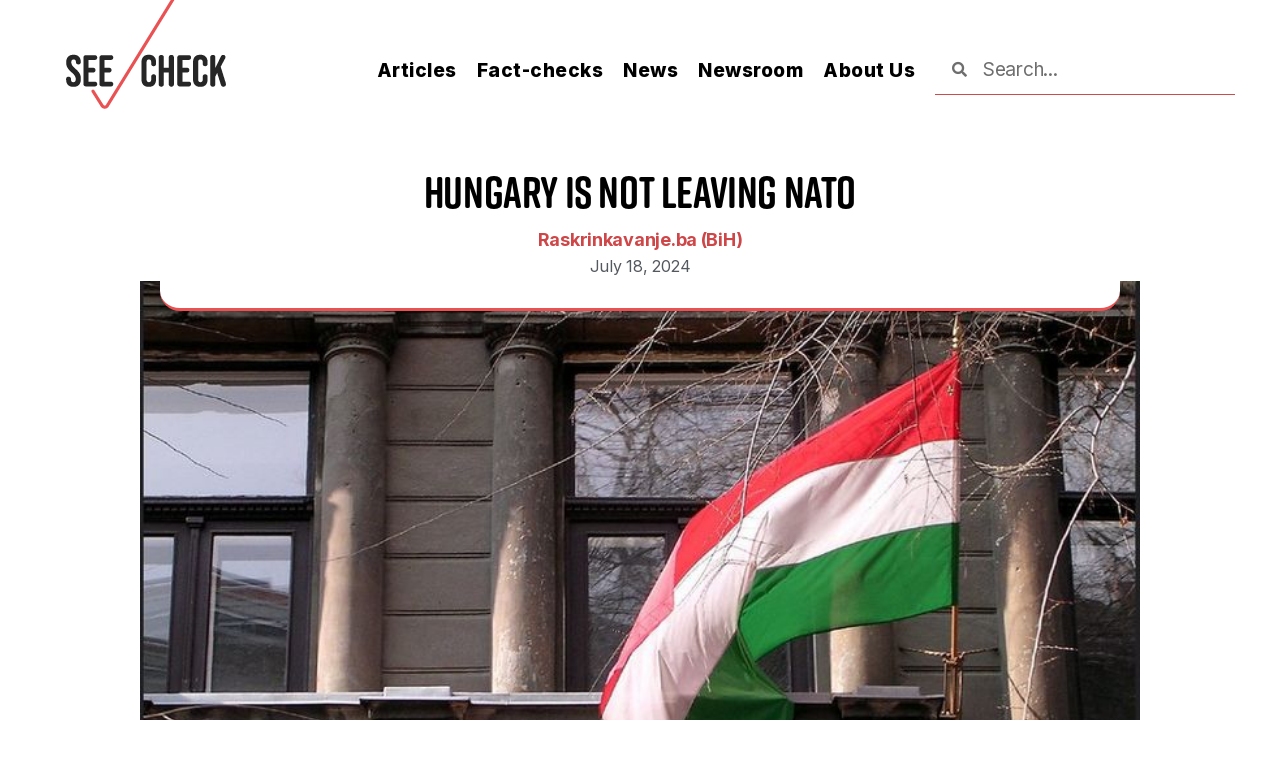

--- FILE ---
content_type: text/html; charset=UTF-8
request_url: https://seecheck.org/index.php/2024/07/18/hungary-is-not-leaving-nato/
body_size: 23253
content:
<!DOCTYPE html>
<html dir="ltr" lang="en-US" prefix="og: https://ogp.me/ns#">
<head>
	<meta charset="UTF-8">
		
<!-- Author Meta Tags by Molongui Authorship, visit: https://wordpress.org/plugins/molongui-authorship/ -->
<meta name="author" content="Raskrinkavanje.ba (BiH)">
<meta property="article:author" content="https://www.facebook.com/" />
<!-- /Molongui Authorship -->

<title>Hungary Is Not Leaving NATO - SEE Check</title>

		<!-- All in One SEO 4.6.5 - aioseo.com -->
		<meta name="description" content="Original article (in Bosnian) was published on 10/7/2024; Author: Irna Halilović Statements by Hungarian Prime Minister Viktor Orbán about the country&#039;s efforts to redefine the obligations of NATO membership are being incorrectly shared with claims that Hungary is leaving NATO. On May 24, 2024, a clip from a news show on Russian Channel 1 was published" />
		<meta name="robots" content="max-image-preview:large" />
		<link rel="canonical" href="https://seecheck.org/index.php/2024/07/18/hungary-is-not-leaving-nato/" />
		<meta name="generator" content="All in One SEO (AIOSEO) 4.6.5" />
		<meta property="og:locale" content="en_US" />
		<meta property="og:site_name" content="SEE Check -" />
		<meta property="og:type" content="article" />
		<meta property="og:title" content="Hungary Is Not Leaving NATO - SEE Check" />
		<meta property="og:description" content="Original article (in Bosnian) was published on 10/7/2024; Author: Irna Halilović Statements by Hungarian Prime Minister Viktor Orbán about the country&#039;s efforts to redefine the obligations of NATO membership are being incorrectly shared with claims that Hungary is leaving NATO. On May 24, 2024, a clip from a news show on Russian Channel 1 was published" />
		<meta property="og:url" content="https://seecheck.org/index.php/2024/07/18/hungary-is-not-leaving-nato/" />
		<meta property="og:image" content="https://seecheck.org/wp-content/uploads/2024/07/madarska.jpg" />
		<meta property="og:image:secure_url" content="https://seecheck.org/wp-content/uploads/2024/07/madarska.jpg" />
		<meta property="og:image:width" content="768" />
		<meta property="og:image:height" content="512" />
		<meta property="article:published_time" content="2024-07-18T17:42:57+00:00" />
		<meta property="article:modified_time" content="2024-07-18T17:42:58+00:00" />
		<meta name="twitter:card" content="summary_large_image" />
		<meta name="twitter:title" content="Hungary Is Not Leaving NATO - SEE Check" />
		<meta name="twitter:description" content="Original article (in Bosnian) was published on 10/7/2024; Author: Irna Halilović Statements by Hungarian Prime Minister Viktor Orbán about the country&#039;s efforts to redefine the obligations of NATO membership are being incorrectly shared with claims that Hungary is leaving NATO. On May 24, 2024, a clip from a news show on Russian Channel 1 was published" />
		<meta name="twitter:image" content="https://seecheck.org/wp-content/uploads/2024/07/madarska.jpg" />
		<script type="application/ld+json" class="aioseo-schema">
			{"@context":"https:\/\/schema.org","@graph":[{"@type":"BlogPosting","@id":"https:\/\/seecheck.org\/index.php\/2024\/07\/18\/hungary-is-not-leaving-nato\/#blogposting","name":"Hungary Is Not Leaving NATO - SEE Check","headline":"Hungary Is Not Leaving NATO","author":{"@id":"https:\/\/seecheck.org\/index.php\/author\/raskrikavanje-ba\/#author"},"publisher":{"@id":"https:\/\/seecheck.org\/#organization"},"image":{"@type":"ImageObject","url":"https:\/\/seecheck.org\/wp-content\/uploads\/2024\/07\/madarska.jpg","width":768,"height":512,"caption":"Flickr"},"datePublished":"2024-07-18T18:42:57+01:00","dateModified":"2024-07-18T18:42:58+01:00","inLanguage":"en-US","mainEntityOfPage":{"@id":"https:\/\/seecheck.org\/index.php\/2024\/07\/18\/hungary-is-not-leaving-nato\/#webpage"},"isPartOf":{"@id":"https:\/\/seecheck.org\/index.php\/2024\/07\/18\/hungary-is-not-leaving-nato\/#webpage"},"articleSection":"Fact-checks, Hungary, NATO, Politics"},{"@type":"BreadcrumbList","@id":"https:\/\/seecheck.org\/index.php\/2024\/07\/18\/hungary-is-not-leaving-nato\/#breadcrumblist","itemListElement":[{"@type":"ListItem","@id":"https:\/\/seecheck.org\/#listItem","position":1,"name":"Home","item":"https:\/\/seecheck.org\/","nextItem":"https:\/\/seecheck.org\/index.php\/2024\/#listItem"},{"@type":"ListItem","@id":"https:\/\/seecheck.org\/index.php\/2024\/#listItem","position":2,"name":"2024","item":"https:\/\/seecheck.org\/index.php\/2024\/","nextItem":"https:\/\/seecheck.org\/index.php\/2024\/07\/#listItem","previousItem":"https:\/\/seecheck.org\/#listItem"},{"@type":"ListItem","@id":"https:\/\/seecheck.org\/index.php\/2024\/07\/#listItem","position":3,"name":"July","item":"https:\/\/seecheck.org\/index.php\/2024\/07\/","nextItem":"https:\/\/seecheck.org\/index.php\/2024\/07\/18\/#listItem","previousItem":"https:\/\/seecheck.org\/index.php\/2024\/#listItem"},{"@type":"ListItem","@id":"https:\/\/seecheck.org\/index.php\/2024\/07\/18\/#listItem","position":4,"name":"18","item":"https:\/\/seecheck.org\/index.php\/2024\/07\/18\/","nextItem":"https:\/\/seecheck.org\/index.php\/2024\/07\/18\/hungary-is-not-leaving-nato\/#listItem","previousItem":"https:\/\/seecheck.org\/index.php\/2024\/07\/#listItem"},{"@type":"ListItem","@id":"https:\/\/seecheck.org\/index.php\/2024\/07\/18\/hungary-is-not-leaving-nato\/#listItem","position":5,"name":"Hungary Is Not Leaving NATO","previousItem":"https:\/\/seecheck.org\/index.php\/2024\/07\/18\/#listItem"}]},{"@type":"Organization","@id":"https:\/\/seecheck.org\/#organization","name":"SEE Check","url":"https:\/\/seecheck.org\/","logo":{"@type":"ImageObject","url":"https:\/\/seecheck.org\/wp-content\/uploads\/2021\/11\/cropped-SEECheck_Logo_Black.png","@id":"https:\/\/seecheck.org\/index.php\/2024\/07\/18\/hungary-is-not-leaving-nato\/#organizationLogo","width":162,"height":110},"image":{"@id":"https:\/\/seecheck.org\/index.php\/2024\/07\/18\/hungary-is-not-leaving-nato\/#organizationLogo"}},{"@type":"Person","@id":"https:\/\/seecheck.org\/index.php\/author\/raskrikavanje-ba\/#author","url":"https:\/\/seecheck.org\/index.php\/author\/raskrikavanje-ba\/","name":"Raskrinkavanje.ba (BiH)"},{"@type":"WebPage","@id":"https:\/\/seecheck.org\/index.php\/2024\/07\/18\/hungary-is-not-leaving-nato\/#webpage","url":"https:\/\/seecheck.org\/index.php\/2024\/07\/18\/hungary-is-not-leaving-nato\/","name":"Hungary Is Not Leaving NATO - SEE Check","description":"Original article (in Bosnian) was published on 10\/7\/2024; Author: Irna Halilovi\u0107 Statements by Hungarian Prime Minister Viktor Orb\u00e1n about the country's efforts to redefine the obligations of NATO membership are being incorrectly shared with claims that Hungary is leaving NATO. On May 24, 2024, a clip from a news show on Russian Channel 1 was published","inLanguage":"en-US","isPartOf":{"@id":"https:\/\/seecheck.org\/#website"},"breadcrumb":{"@id":"https:\/\/seecheck.org\/index.php\/2024\/07\/18\/hungary-is-not-leaving-nato\/#breadcrumblist"},"author":{"@id":"https:\/\/seecheck.org\/index.php\/author\/raskrikavanje-ba\/#author"},"creator":{"@id":"https:\/\/seecheck.org\/index.php\/author\/raskrikavanje-ba\/#author"},"image":{"@type":"ImageObject","url":"https:\/\/seecheck.org\/wp-content\/uploads\/2024\/07\/madarska.jpg","@id":"https:\/\/seecheck.org\/index.php\/2024\/07\/18\/hungary-is-not-leaving-nato\/#mainImage","width":768,"height":512,"caption":"Flickr"},"primaryImageOfPage":{"@id":"https:\/\/seecheck.org\/index.php\/2024\/07\/18\/hungary-is-not-leaving-nato\/#mainImage"},"datePublished":"2024-07-18T18:42:57+01:00","dateModified":"2024-07-18T18:42:58+01:00"},{"@type":"WebSite","@id":"https:\/\/seecheck.org\/#website","url":"https:\/\/seecheck.org\/","name":"SEE Check","inLanguage":"en-US","publisher":{"@id":"https:\/\/seecheck.org\/#organization"}}]}
		</script>
		<!-- All in One SEO -->

<link rel='dns-prefetch' href='//kit.fontawesome.com' />
<link rel="alternate" type="application/rss+xml" title="SEE Check &raquo; Feed" href="https://seecheck.org/index.php/feed/" />
<link rel="alternate" type="application/rss+xml" title="SEE Check &raquo; Comments Feed" href="https://seecheck.org/index.php/comments/feed/" />
<link rel="alternate" type="application/rss+xml" title="SEE Check &raquo; Hungary Is Not Leaving NATO Comments Feed" href="https://seecheck.org/index.php/2024/07/18/hungary-is-not-leaving-nato/feed/" />
<link rel="alternate" title="oEmbed (JSON)" type="application/json+oembed" href="https://seecheck.org/index.php/wp-json/oembed/1.0/embed?url=https%3A%2F%2Fseecheck.org%2Findex.php%2F2024%2F07%2F18%2Fhungary-is-not-leaving-nato%2F" />
<link rel="alternate" title="oEmbed (XML)" type="text/xml+oembed" href="https://seecheck.org/index.php/wp-json/oembed/1.0/embed?url=https%3A%2F%2Fseecheck.org%2Findex.php%2F2024%2F07%2F18%2Fhungary-is-not-leaving-nato%2F&#038;format=xml" />
		<!-- This site uses the Google Analytics by MonsterInsights plugin v9.11.1 - Using Analytics tracking - https://www.monsterinsights.com/ -->
							<script src="//www.googletagmanager.com/gtag/js?id=G-V3LNTBH849"  data-cfasync="false" data-wpfc-render="false" async></script>
			<script data-cfasync="false" data-wpfc-render="false">
				var mi_version = '9.11.1';
				var mi_track_user = true;
				var mi_no_track_reason = '';
								var MonsterInsightsDefaultLocations = {"page_location":"https:\/\/seecheck.org\/2024\/07\/18\/hungary-is-not-leaving-nato\/"};
								if ( typeof MonsterInsightsPrivacyGuardFilter === 'function' ) {
					var MonsterInsightsLocations = (typeof MonsterInsightsExcludeQuery === 'object') ? MonsterInsightsPrivacyGuardFilter( MonsterInsightsExcludeQuery ) : MonsterInsightsPrivacyGuardFilter( MonsterInsightsDefaultLocations );
				} else {
					var MonsterInsightsLocations = (typeof MonsterInsightsExcludeQuery === 'object') ? MonsterInsightsExcludeQuery : MonsterInsightsDefaultLocations;
				}

								var disableStrs = [
										'ga-disable-G-V3LNTBH849',
									];

				/* Function to detect opted out users */
				function __gtagTrackerIsOptedOut() {
					for (var index = 0; index < disableStrs.length; index++) {
						if (document.cookie.indexOf(disableStrs[index] + '=true') > -1) {
							return true;
						}
					}

					return false;
				}

				/* Disable tracking if the opt-out cookie exists. */
				if (__gtagTrackerIsOptedOut()) {
					for (var index = 0; index < disableStrs.length; index++) {
						window[disableStrs[index]] = true;
					}
				}

				/* Opt-out function */
				function __gtagTrackerOptout() {
					for (var index = 0; index < disableStrs.length; index++) {
						document.cookie = disableStrs[index] + '=true; expires=Thu, 31 Dec 2099 23:59:59 UTC; path=/';
						window[disableStrs[index]] = true;
					}
				}

				if ('undefined' === typeof gaOptout) {
					function gaOptout() {
						__gtagTrackerOptout();
					}
				}
								window.dataLayer = window.dataLayer || [];

				window.MonsterInsightsDualTracker = {
					helpers: {},
					trackers: {},
				};
				if (mi_track_user) {
					function __gtagDataLayer() {
						dataLayer.push(arguments);
					}

					function __gtagTracker(type, name, parameters) {
						if (!parameters) {
							parameters = {};
						}

						if (parameters.send_to) {
							__gtagDataLayer.apply(null, arguments);
							return;
						}

						if (type === 'event') {
														parameters.send_to = monsterinsights_frontend.v4_id;
							var hookName = name;
							if (typeof parameters['event_category'] !== 'undefined') {
								hookName = parameters['event_category'] + ':' + name;
							}

							if (typeof MonsterInsightsDualTracker.trackers[hookName] !== 'undefined') {
								MonsterInsightsDualTracker.trackers[hookName](parameters);
							} else {
								__gtagDataLayer('event', name, parameters);
							}
							
						} else {
							__gtagDataLayer.apply(null, arguments);
						}
					}

					__gtagTracker('js', new Date());
					__gtagTracker('set', {
						'developer_id.dZGIzZG': true,
											});
					if ( MonsterInsightsLocations.page_location ) {
						__gtagTracker('set', MonsterInsightsLocations);
					}
										__gtagTracker('config', 'G-V3LNTBH849', {"forceSSL":"true","link_attribution":"true"} );
										window.gtag = __gtagTracker;										(function () {
						/* https://developers.google.com/analytics/devguides/collection/analyticsjs/ */
						/* ga and __gaTracker compatibility shim. */
						var noopfn = function () {
							return null;
						};
						var newtracker = function () {
							return new Tracker();
						};
						var Tracker = function () {
							return null;
						};
						var p = Tracker.prototype;
						p.get = noopfn;
						p.set = noopfn;
						p.send = function () {
							var args = Array.prototype.slice.call(arguments);
							args.unshift('send');
							__gaTracker.apply(null, args);
						};
						var __gaTracker = function () {
							var len = arguments.length;
							if (len === 0) {
								return;
							}
							var f = arguments[len - 1];
							if (typeof f !== 'object' || f === null || typeof f.hitCallback !== 'function') {
								if ('send' === arguments[0]) {
									var hitConverted, hitObject = false, action;
									if ('event' === arguments[1]) {
										if ('undefined' !== typeof arguments[3]) {
											hitObject = {
												'eventAction': arguments[3],
												'eventCategory': arguments[2],
												'eventLabel': arguments[4],
												'value': arguments[5] ? arguments[5] : 1,
											}
										}
									}
									if ('pageview' === arguments[1]) {
										if ('undefined' !== typeof arguments[2]) {
											hitObject = {
												'eventAction': 'page_view',
												'page_path': arguments[2],
											}
										}
									}
									if (typeof arguments[2] === 'object') {
										hitObject = arguments[2];
									}
									if (typeof arguments[5] === 'object') {
										Object.assign(hitObject, arguments[5]);
									}
									if ('undefined' !== typeof arguments[1].hitType) {
										hitObject = arguments[1];
										if ('pageview' === hitObject.hitType) {
											hitObject.eventAction = 'page_view';
										}
									}
									if (hitObject) {
										action = 'timing' === arguments[1].hitType ? 'timing_complete' : hitObject.eventAction;
										hitConverted = mapArgs(hitObject);
										__gtagTracker('event', action, hitConverted);
									}
								}
								return;
							}

							function mapArgs(args) {
								var arg, hit = {};
								var gaMap = {
									'eventCategory': 'event_category',
									'eventAction': 'event_action',
									'eventLabel': 'event_label',
									'eventValue': 'event_value',
									'nonInteraction': 'non_interaction',
									'timingCategory': 'event_category',
									'timingVar': 'name',
									'timingValue': 'value',
									'timingLabel': 'event_label',
									'page': 'page_path',
									'location': 'page_location',
									'title': 'page_title',
									'referrer' : 'page_referrer',
								};
								for (arg in args) {
																		if (!(!args.hasOwnProperty(arg) || !gaMap.hasOwnProperty(arg))) {
										hit[gaMap[arg]] = args[arg];
									} else {
										hit[arg] = args[arg];
									}
								}
								return hit;
							}

							try {
								f.hitCallback();
							} catch (ex) {
							}
						};
						__gaTracker.create = newtracker;
						__gaTracker.getByName = newtracker;
						__gaTracker.getAll = function () {
							return [];
						};
						__gaTracker.remove = noopfn;
						__gaTracker.loaded = true;
						window['__gaTracker'] = __gaTracker;
					})();
									} else {
										console.log("");
					(function () {
						function __gtagTracker() {
							return null;
						}

						window['__gtagTracker'] = __gtagTracker;
						window['gtag'] = __gtagTracker;
					})();
									}
			</script>
							<!-- / Google Analytics by MonsterInsights -->
		<style id='wp-img-auto-sizes-contain-inline-css'>
img:is([sizes=auto i],[sizes^="auto," i]){contain-intrinsic-size:3000px 1500px}
/*# sourceURL=wp-img-auto-sizes-contain-inline-css */
</style>
<style id='wp-emoji-styles-inline-css'>

	img.wp-smiley, img.emoji {
		display: inline !important;
		border: none !important;
		box-shadow: none !important;
		height: 1em !important;
		width: 1em !important;
		margin: 0 0.07em !important;
		vertical-align: -0.1em !important;
		background: none !important;
		padding: 0 !important;
	}
/*# sourceURL=wp-emoji-styles-inline-css */
</style>
<link rel='stylesheet' id='wp-block-library-css' href='https://seecheck.org/wp-includes/css/dist/block-library/style.min.css?ver=6.9' media='all' />
<style id='wp-block-image-inline-css'>
.wp-block-image>a,.wp-block-image>figure>a{display:inline-block}.wp-block-image img{box-sizing:border-box;height:auto;max-width:100%;vertical-align:bottom}@media not (prefers-reduced-motion){.wp-block-image img.hide{visibility:hidden}.wp-block-image img.show{animation:show-content-image .4s}}.wp-block-image[style*=border-radius] img,.wp-block-image[style*=border-radius]>a{border-radius:inherit}.wp-block-image.has-custom-border img{box-sizing:border-box}.wp-block-image.aligncenter{text-align:center}.wp-block-image.alignfull>a,.wp-block-image.alignwide>a{width:100%}.wp-block-image.alignfull img,.wp-block-image.alignwide img{height:auto;width:100%}.wp-block-image .aligncenter,.wp-block-image .alignleft,.wp-block-image .alignright,.wp-block-image.aligncenter,.wp-block-image.alignleft,.wp-block-image.alignright{display:table}.wp-block-image .aligncenter>figcaption,.wp-block-image .alignleft>figcaption,.wp-block-image .alignright>figcaption,.wp-block-image.aligncenter>figcaption,.wp-block-image.alignleft>figcaption,.wp-block-image.alignright>figcaption{caption-side:bottom;display:table-caption}.wp-block-image .alignleft{float:left;margin:.5em 1em .5em 0}.wp-block-image .alignright{float:right;margin:.5em 0 .5em 1em}.wp-block-image .aligncenter{margin-left:auto;margin-right:auto}.wp-block-image :where(figcaption){margin-bottom:1em;margin-top:.5em}.wp-block-image.is-style-circle-mask img{border-radius:9999px}@supports ((-webkit-mask-image:none) or (mask-image:none)) or (-webkit-mask-image:none){.wp-block-image.is-style-circle-mask img{border-radius:0;-webkit-mask-image:url('data:image/svg+xml;utf8,<svg viewBox="0 0 100 100" xmlns="http://www.w3.org/2000/svg"><circle cx="50" cy="50" r="50"/></svg>');mask-image:url('data:image/svg+xml;utf8,<svg viewBox="0 0 100 100" xmlns="http://www.w3.org/2000/svg"><circle cx="50" cy="50" r="50"/></svg>');mask-mode:alpha;-webkit-mask-position:center;mask-position:center;-webkit-mask-repeat:no-repeat;mask-repeat:no-repeat;-webkit-mask-size:contain;mask-size:contain}}:root :where(.wp-block-image.is-style-rounded img,.wp-block-image .is-style-rounded img){border-radius:9999px}.wp-block-image figure{margin:0}.wp-lightbox-container{display:flex;flex-direction:column;position:relative}.wp-lightbox-container img{cursor:zoom-in}.wp-lightbox-container img:hover+button{opacity:1}.wp-lightbox-container button{align-items:center;backdrop-filter:blur(16px) saturate(180%);background-color:#5a5a5a40;border:none;border-radius:4px;cursor:zoom-in;display:flex;height:20px;justify-content:center;opacity:0;padding:0;position:absolute;right:16px;text-align:center;top:16px;width:20px;z-index:100}@media not (prefers-reduced-motion){.wp-lightbox-container button{transition:opacity .2s ease}}.wp-lightbox-container button:focus-visible{outline:3px auto #5a5a5a40;outline:3px auto -webkit-focus-ring-color;outline-offset:3px}.wp-lightbox-container button:hover{cursor:pointer;opacity:1}.wp-lightbox-container button:focus{opacity:1}.wp-lightbox-container button:focus,.wp-lightbox-container button:hover,.wp-lightbox-container button:not(:hover):not(:active):not(.has-background){background-color:#5a5a5a40;border:none}.wp-lightbox-overlay{box-sizing:border-box;cursor:zoom-out;height:100vh;left:0;overflow:hidden;position:fixed;top:0;visibility:hidden;width:100%;z-index:100000}.wp-lightbox-overlay .close-button{align-items:center;cursor:pointer;display:flex;justify-content:center;min-height:40px;min-width:40px;padding:0;position:absolute;right:calc(env(safe-area-inset-right) + 16px);top:calc(env(safe-area-inset-top) + 16px);z-index:5000000}.wp-lightbox-overlay .close-button:focus,.wp-lightbox-overlay .close-button:hover,.wp-lightbox-overlay .close-button:not(:hover):not(:active):not(.has-background){background:none;border:none}.wp-lightbox-overlay .lightbox-image-container{height:var(--wp--lightbox-container-height);left:50%;overflow:hidden;position:absolute;top:50%;transform:translate(-50%,-50%);transform-origin:top left;width:var(--wp--lightbox-container-width);z-index:9999999999}.wp-lightbox-overlay .wp-block-image{align-items:center;box-sizing:border-box;display:flex;height:100%;justify-content:center;margin:0;position:relative;transform-origin:0 0;width:100%;z-index:3000000}.wp-lightbox-overlay .wp-block-image img{height:var(--wp--lightbox-image-height);min-height:var(--wp--lightbox-image-height);min-width:var(--wp--lightbox-image-width);width:var(--wp--lightbox-image-width)}.wp-lightbox-overlay .wp-block-image figcaption{display:none}.wp-lightbox-overlay button{background:none;border:none}.wp-lightbox-overlay .scrim{background-color:#fff;height:100%;opacity:.9;position:absolute;width:100%;z-index:2000000}.wp-lightbox-overlay.active{visibility:visible}@media not (prefers-reduced-motion){.wp-lightbox-overlay.active{animation:turn-on-visibility .25s both}.wp-lightbox-overlay.active img{animation:turn-on-visibility .35s both}.wp-lightbox-overlay.show-closing-animation:not(.active){animation:turn-off-visibility .35s both}.wp-lightbox-overlay.show-closing-animation:not(.active) img{animation:turn-off-visibility .25s both}.wp-lightbox-overlay.zoom.active{animation:none;opacity:1;visibility:visible}.wp-lightbox-overlay.zoom.active .lightbox-image-container{animation:lightbox-zoom-in .4s}.wp-lightbox-overlay.zoom.active .lightbox-image-container img{animation:none}.wp-lightbox-overlay.zoom.active .scrim{animation:turn-on-visibility .4s forwards}.wp-lightbox-overlay.zoom.show-closing-animation:not(.active){animation:none}.wp-lightbox-overlay.zoom.show-closing-animation:not(.active) .lightbox-image-container{animation:lightbox-zoom-out .4s}.wp-lightbox-overlay.zoom.show-closing-animation:not(.active) .lightbox-image-container img{animation:none}.wp-lightbox-overlay.zoom.show-closing-animation:not(.active) .scrim{animation:turn-off-visibility .4s forwards}}@keyframes show-content-image{0%{visibility:hidden}99%{visibility:hidden}to{visibility:visible}}@keyframes turn-on-visibility{0%{opacity:0}to{opacity:1}}@keyframes turn-off-visibility{0%{opacity:1;visibility:visible}99%{opacity:0;visibility:visible}to{opacity:0;visibility:hidden}}@keyframes lightbox-zoom-in{0%{transform:translate(calc((-100vw + var(--wp--lightbox-scrollbar-width))/2 + var(--wp--lightbox-initial-left-position)),calc(-50vh + var(--wp--lightbox-initial-top-position))) scale(var(--wp--lightbox-scale))}to{transform:translate(-50%,-50%) scale(1)}}@keyframes lightbox-zoom-out{0%{transform:translate(-50%,-50%) scale(1);visibility:visible}99%{visibility:visible}to{transform:translate(calc((-100vw + var(--wp--lightbox-scrollbar-width))/2 + var(--wp--lightbox-initial-left-position)),calc(-50vh + var(--wp--lightbox-initial-top-position))) scale(var(--wp--lightbox-scale));visibility:hidden}}
/*# sourceURL=https://seecheck.org/wp-includes/blocks/image/style.min.css */
</style>
<style id='wp-block-paragraph-inline-css'>
.is-small-text{font-size:.875em}.is-regular-text{font-size:1em}.is-large-text{font-size:2.25em}.is-larger-text{font-size:3em}.has-drop-cap:not(:focus):first-letter{float:left;font-size:8.4em;font-style:normal;font-weight:100;line-height:.68;margin:.05em .1em 0 0;text-transform:uppercase}body.rtl .has-drop-cap:not(:focus):first-letter{float:none;margin-left:.1em}p.has-drop-cap.has-background{overflow:hidden}:root :where(p.has-background){padding:1.25em 2.375em}:where(p.has-text-color:not(.has-link-color)) a{color:inherit}p.has-text-align-left[style*="writing-mode:vertical-lr"],p.has-text-align-right[style*="writing-mode:vertical-rl"]{rotate:180deg}
/*# sourceURL=https://seecheck.org/wp-includes/blocks/paragraph/style.min.css */
</style>
<style id='wp-block-quote-inline-css'>
.wp-block-quote{box-sizing:border-box;overflow-wrap:break-word}.wp-block-quote.is-large:where(:not(.is-style-plain)),.wp-block-quote.is-style-large:where(:not(.is-style-plain)){margin-bottom:1em;padding:0 1em}.wp-block-quote.is-large:where(:not(.is-style-plain)) p,.wp-block-quote.is-style-large:where(:not(.is-style-plain)) p{font-size:1.5em;font-style:italic;line-height:1.6}.wp-block-quote.is-large:where(:not(.is-style-plain)) cite,.wp-block-quote.is-large:where(:not(.is-style-plain)) footer,.wp-block-quote.is-style-large:where(:not(.is-style-plain)) cite,.wp-block-quote.is-style-large:where(:not(.is-style-plain)) footer{font-size:1.125em;text-align:right}.wp-block-quote>cite{display:block}
/*# sourceURL=https://seecheck.org/wp-includes/blocks/quote/style.min.css */
</style>
<style id='global-styles-inline-css'>
:root{--wp--preset--aspect-ratio--square: 1;--wp--preset--aspect-ratio--4-3: 4/3;--wp--preset--aspect-ratio--3-4: 3/4;--wp--preset--aspect-ratio--3-2: 3/2;--wp--preset--aspect-ratio--2-3: 2/3;--wp--preset--aspect-ratio--16-9: 16/9;--wp--preset--aspect-ratio--9-16: 9/16;--wp--preset--color--black: #000000;--wp--preset--color--cyan-bluish-gray: #abb8c3;--wp--preset--color--white: #ffffff;--wp--preset--color--pale-pink: #f78da7;--wp--preset--color--vivid-red: #cf2e2e;--wp--preset--color--luminous-vivid-orange: #ff6900;--wp--preset--color--luminous-vivid-amber: #fcb900;--wp--preset--color--light-green-cyan: #7bdcb5;--wp--preset--color--vivid-green-cyan: #00d084;--wp--preset--color--pale-cyan-blue: #8ed1fc;--wp--preset--color--vivid-cyan-blue: #0693e3;--wp--preset--color--vivid-purple: #9b51e0;--wp--preset--color--accent: #e22658;--wp--preset--color--primary: #000000;--wp--preset--color--secondary: #6d6d6d;--wp--preset--color--subtle-background: #dbdbdb;--wp--preset--color--background: #ffffff;--wp--preset--gradient--vivid-cyan-blue-to-vivid-purple: linear-gradient(135deg,rgb(6,147,227) 0%,rgb(155,81,224) 100%);--wp--preset--gradient--light-green-cyan-to-vivid-green-cyan: linear-gradient(135deg,rgb(122,220,180) 0%,rgb(0,208,130) 100%);--wp--preset--gradient--luminous-vivid-amber-to-luminous-vivid-orange: linear-gradient(135deg,rgb(252,185,0) 0%,rgb(255,105,0) 100%);--wp--preset--gradient--luminous-vivid-orange-to-vivid-red: linear-gradient(135deg,rgb(255,105,0) 0%,rgb(207,46,46) 100%);--wp--preset--gradient--very-light-gray-to-cyan-bluish-gray: linear-gradient(135deg,rgb(238,238,238) 0%,rgb(169,184,195) 100%);--wp--preset--gradient--cool-to-warm-spectrum: linear-gradient(135deg,rgb(74,234,220) 0%,rgb(151,120,209) 20%,rgb(207,42,186) 40%,rgb(238,44,130) 60%,rgb(251,105,98) 80%,rgb(254,248,76) 100%);--wp--preset--gradient--blush-light-purple: linear-gradient(135deg,rgb(255,206,236) 0%,rgb(152,150,240) 100%);--wp--preset--gradient--blush-bordeaux: linear-gradient(135deg,rgb(254,205,165) 0%,rgb(254,45,45) 50%,rgb(107,0,62) 100%);--wp--preset--gradient--luminous-dusk: linear-gradient(135deg,rgb(255,203,112) 0%,rgb(199,81,192) 50%,rgb(65,88,208) 100%);--wp--preset--gradient--pale-ocean: linear-gradient(135deg,rgb(255,245,203) 0%,rgb(182,227,212) 50%,rgb(51,167,181) 100%);--wp--preset--gradient--electric-grass: linear-gradient(135deg,rgb(202,248,128) 0%,rgb(113,206,126) 100%);--wp--preset--gradient--midnight: linear-gradient(135deg,rgb(2,3,129) 0%,rgb(40,116,252) 100%);--wp--preset--font-size--small: 18px;--wp--preset--font-size--medium: 20px;--wp--preset--font-size--large: 26.25px;--wp--preset--font-size--x-large: 42px;--wp--preset--font-size--normal: 21px;--wp--preset--font-size--larger: 32px;--wp--preset--spacing--20: 0.44rem;--wp--preset--spacing--30: 0.67rem;--wp--preset--spacing--40: 1rem;--wp--preset--spacing--50: 1.5rem;--wp--preset--spacing--60: 2.25rem;--wp--preset--spacing--70: 3.38rem;--wp--preset--spacing--80: 5.06rem;--wp--preset--shadow--natural: 6px 6px 9px rgba(0, 0, 0, 0.2);--wp--preset--shadow--deep: 12px 12px 50px rgba(0, 0, 0, 0.4);--wp--preset--shadow--sharp: 6px 6px 0px rgba(0, 0, 0, 0.2);--wp--preset--shadow--outlined: 6px 6px 0px -3px rgb(255, 255, 255), 6px 6px rgb(0, 0, 0);--wp--preset--shadow--crisp: 6px 6px 0px rgb(0, 0, 0);}:where(.is-layout-flex){gap: 0.5em;}:where(.is-layout-grid){gap: 0.5em;}body .is-layout-flex{display: flex;}.is-layout-flex{flex-wrap: wrap;align-items: center;}.is-layout-flex > :is(*, div){margin: 0;}body .is-layout-grid{display: grid;}.is-layout-grid > :is(*, div){margin: 0;}:where(.wp-block-columns.is-layout-flex){gap: 2em;}:where(.wp-block-columns.is-layout-grid){gap: 2em;}:where(.wp-block-post-template.is-layout-flex){gap: 1.25em;}:where(.wp-block-post-template.is-layout-grid){gap: 1.25em;}.has-black-color{color: var(--wp--preset--color--black) !important;}.has-cyan-bluish-gray-color{color: var(--wp--preset--color--cyan-bluish-gray) !important;}.has-white-color{color: var(--wp--preset--color--white) !important;}.has-pale-pink-color{color: var(--wp--preset--color--pale-pink) !important;}.has-vivid-red-color{color: var(--wp--preset--color--vivid-red) !important;}.has-luminous-vivid-orange-color{color: var(--wp--preset--color--luminous-vivid-orange) !important;}.has-luminous-vivid-amber-color{color: var(--wp--preset--color--luminous-vivid-amber) !important;}.has-light-green-cyan-color{color: var(--wp--preset--color--light-green-cyan) !important;}.has-vivid-green-cyan-color{color: var(--wp--preset--color--vivid-green-cyan) !important;}.has-pale-cyan-blue-color{color: var(--wp--preset--color--pale-cyan-blue) !important;}.has-vivid-cyan-blue-color{color: var(--wp--preset--color--vivid-cyan-blue) !important;}.has-vivid-purple-color{color: var(--wp--preset--color--vivid-purple) !important;}.has-black-background-color{background-color: var(--wp--preset--color--black) !important;}.has-cyan-bluish-gray-background-color{background-color: var(--wp--preset--color--cyan-bluish-gray) !important;}.has-white-background-color{background-color: var(--wp--preset--color--white) !important;}.has-pale-pink-background-color{background-color: var(--wp--preset--color--pale-pink) !important;}.has-vivid-red-background-color{background-color: var(--wp--preset--color--vivid-red) !important;}.has-luminous-vivid-orange-background-color{background-color: var(--wp--preset--color--luminous-vivid-orange) !important;}.has-luminous-vivid-amber-background-color{background-color: var(--wp--preset--color--luminous-vivid-amber) !important;}.has-light-green-cyan-background-color{background-color: var(--wp--preset--color--light-green-cyan) !important;}.has-vivid-green-cyan-background-color{background-color: var(--wp--preset--color--vivid-green-cyan) !important;}.has-pale-cyan-blue-background-color{background-color: var(--wp--preset--color--pale-cyan-blue) !important;}.has-vivid-cyan-blue-background-color{background-color: var(--wp--preset--color--vivid-cyan-blue) !important;}.has-vivid-purple-background-color{background-color: var(--wp--preset--color--vivid-purple) !important;}.has-black-border-color{border-color: var(--wp--preset--color--black) !important;}.has-cyan-bluish-gray-border-color{border-color: var(--wp--preset--color--cyan-bluish-gray) !important;}.has-white-border-color{border-color: var(--wp--preset--color--white) !important;}.has-pale-pink-border-color{border-color: var(--wp--preset--color--pale-pink) !important;}.has-vivid-red-border-color{border-color: var(--wp--preset--color--vivid-red) !important;}.has-luminous-vivid-orange-border-color{border-color: var(--wp--preset--color--luminous-vivid-orange) !important;}.has-luminous-vivid-amber-border-color{border-color: var(--wp--preset--color--luminous-vivid-amber) !important;}.has-light-green-cyan-border-color{border-color: var(--wp--preset--color--light-green-cyan) !important;}.has-vivid-green-cyan-border-color{border-color: var(--wp--preset--color--vivid-green-cyan) !important;}.has-pale-cyan-blue-border-color{border-color: var(--wp--preset--color--pale-cyan-blue) !important;}.has-vivid-cyan-blue-border-color{border-color: var(--wp--preset--color--vivid-cyan-blue) !important;}.has-vivid-purple-border-color{border-color: var(--wp--preset--color--vivid-purple) !important;}.has-vivid-cyan-blue-to-vivid-purple-gradient-background{background: var(--wp--preset--gradient--vivid-cyan-blue-to-vivid-purple) !important;}.has-light-green-cyan-to-vivid-green-cyan-gradient-background{background: var(--wp--preset--gradient--light-green-cyan-to-vivid-green-cyan) !important;}.has-luminous-vivid-amber-to-luminous-vivid-orange-gradient-background{background: var(--wp--preset--gradient--luminous-vivid-amber-to-luminous-vivid-orange) !important;}.has-luminous-vivid-orange-to-vivid-red-gradient-background{background: var(--wp--preset--gradient--luminous-vivid-orange-to-vivid-red) !important;}.has-very-light-gray-to-cyan-bluish-gray-gradient-background{background: var(--wp--preset--gradient--very-light-gray-to-cyan-bluish-gray) !important;}.has-cool-to-warm-spectrum-gradient-background{background: var(--wp--preset--gradient--cool-to-warm-spectrum) !important;}.has-blush-light-purple-gradient-background{background: var(--wp--preset--gradient--blush-light-purple) !important;}.has-blush-bordeaux-gradient-background{background: var(--wp--preset--gradient--blush-bordeaux) !important;}.has-luminous-dusk-gradient-background{background: var(--wp--preset--gradient--luminous-dusk) !important;}.has-pale-ocean-gradient-background{background: var(--wp--preset--gradient--pale-ocean) !important;}.has-electric-grass-gradient-background{background: var(--wp--preset--gradient--electric-grass) !important;}.has-midnight-gradient-background{background: var(--wp--preset--gradient--midnight) !important;}.has-small-font-size{font-size: var(--wp--preset--font-size--small) !important;}.has-medium-font-size{font-size: var(--wp--preset--font-size--medium) !important;}.has-large-font-size{font-size: var(--wp--preset--font-size--large) !important;}.has-x-large-font-size{font-size: var(--wp--preset--font-size--x-large) !important;}
/*# sourceURL=global-styles-inline-css */
</style>

<style id='classic-theme-styles-inline-css'>
/*! This file is auto-generated */
.wp-block-button__link{color:#fff;background-color:#32373c;border-radius:9999px;box-shadow:none;text-decoration:none;padding:calc(.667em + 2px) calc(1.333em + 2px);font-size:1.125em}.wp-block-file__button{background:#32373c;color:#fff;text-decoration:none}
/*# sourceURL=/wp-includes/css/classic-themes.min.css */
</style>
<link rel='stylesheet' id='mpp_gutenberg-css' href='https://seecheck.org/wp-content/plugins/metronet-profile-picture/dist/blocks.style.build.css?ver=2.6.2' media='all' />
<link rel='stylesheet' id='twentytwenty-style-css' href='https://seecheck.org/wp-content/themes/twentytwenty/style.css?ver=1.9' media='all' />
<style id='twentytwenty-style-inline-css'>
.color-accent,.color-accent-hover:hover,.color-accent-hover:focus,:root .has-accent-color,.has-drop-cap:not(:focus):first-letter,.wp-block-button.is-style-outline,a { color: #e22658; }blockquote,.border-color-accent,.border-color-accent-hover:hover,.border-color-accent-hover:focus { border-color: #e22658; }button,.button,.faux-button,.wp-block-button__link,.wp-block-file .wp-block-file__button,input[type="button"],input[type="reset"],input[type="submit"],.bg-accent,.bg-accent-hover:hover,.bg-accent-hover:focus,:root .has-accent-background-color,.comment-reply-link { background-color: #e22658; }.fill-children-accent,.fill-children-accent * { fill: #e22658; }:root .has-background-color,button,.button,.faux-button,.wp-block-button__link,.wp-block-file__button,input[type="button"],input[type="reset"],input[type="submit"],.wp-block-button,.comment-reply-link,.has-background.has-primary-background-color:not(.has-text-color),.has-background.has-primary-background-color *:not(.has-text-color),.has-background.has-accent-background-color:not(.has-text-color),.has-background.has-accent-background-color *:not(.has-text-color) { color: #ffffff; }:root .has-background-background-color { background-color: #ffffff; }body,.entry-title a,:root .has-primary-color { color: #000000; }:root .has-primary-background-color { background-color: #000000; }cite,figcaption,.wp-caption-text,.post-meta,.entry-content .wp-block-archives li,.entry-content .wp-block-categories li,.entry-content .wp-block-latest-posts li,.wp-block-latest-comments__comment-date,.wp-block-latest-posts__post-date,.wp-block-embed figcaption,.wp-block-image figcaption,.wp-block-pullquote cite,.comment-metadata,.comment-respond .comment-notes,.comment-respond .logged-in-as,.pagination .dots,.entry-content hr:not(.has-background),hr.styled-separator,:root .has-secondary-color { color: #6d6d6d; }:root .has-secondary-background-color { background-color: #6d6d6d; }pre,fieldset,input,textarea,table,table *,hr { border-color: #dbdbdb; }caption,code,code,kbd,samp,.wp-block-table.is-style-stripes tbody tr:nth-child(odd),:root .has-subtle-background-background-color { background-color: #dbdbdb; }.wp-block-table.is-style-stripes { border-bottom-color: #dbdbdb; }.wp-block-latest-posts.is-grid li { border-top-color: #dbdbdb; }:root .has-subtle-background-color { color: #dbdbdb; }body:not(.overlay-header) .primary-menu > li > a,body:not(.overlay-header) .primary-menu > li > .icon,.modal-menu a,.footer-menu a, .footer-widgets a,#site-footer .wp-block-button.is-style-outline,.wp-block-pullquote:before,.singular:not(.overlay-header) .entry-header a,.archive-header a,.header-footer-group .color-accent,.header-footer-group .color-accent-hover:hover { color: #cd2653; }.social-icons a,#site-footer button:not(.toggle),#site-footer .button,#site-footer .faux-button,#site-footer .wp-block-button__link,#site-footer .wp-block-file__button,#site-footer input[type="button"],#site-footer input[type="reset"],#site-footer input[type="submit"] { background-color: #cd2653; }.header-footer-group,body:not(.overlay-header) #site-header .toggle,.menu-modal .toggle { color: #000000; }body:not(.overlay-header) .primary-menu ul { background-color: #000000; }body:not(.overlay-header) .primary-menu > li > ul:after { border-bottom-color: #000000; }body:not(.overlay-header) .primary-menu ul ul:after { border-left-color: #000000; }.site-description,body:not(.overlay-header) .toggle-inner .toggle-text,.widget .post-date,.widget .rss-date,.widget_archive li,.widget_categories li,.widget cite,.widget_pages li,.widget_meta li,.widget_nav_menu li,.powered-by-wordpress,.to-the-top,.singular .entry-header .post-meta,.singular:not(.overlay-header) .entry-header .post-meta a { color: #6d6d6d; }.header-footer-group pre,.header-footer-group fieldset,.header-footer-group input,.header-footer-group textarea,.header-footer-group table,.header-footer-group table *,.footer-nav-widgets-wrapper,#site-footer,.menu-modal nav *,.footer-widgets-outer-wrapper,.footer-top { border-color: #dcd7ca; }.header-footer-group table caption,body:not(.overlay-header) .header-inner .toggle-wrapper::before { background-color: #dcd7ca; }
/*# sourceURL=twentytwenty-style-inline-css */
</style>
<link rel='stylesheet' id='twentytwenty-print-style-css' href='https://seecheck.org/wp-content/themes/twentytwenty/print.css?ver=1.9' media='print' />
<link rel='stylesheet' id='elementor-icons-css' href='https://seecheck.org/wp-content/plugins/elementor/assets/lib/eicons/css/elementor-icons.min.css?ver=5.30.0' media='all' />
<link rel='stylesheet' id='elementor-frontend-css' href='https://seecheck.org/wp-content/plugins/elementor/assets/css/frontend-lite.min.css?ver=3.22.1' media='all' />
<link rel='stylesheet' id='swiper-css' href='https://seecheck.org/wp-content/plugins/elementor/assets/lib/swiper/v8/css/swiper.min.css?ver=8.4.5' media='all' />
<link rel='stylesheet' id='elementor-post-6-css' href='https://seecheck.org/wp-content/uploads/elementor/css/post-6.css?ver=1767180085' media='all' />
<link rel='stylesheet' id='elementor-pro-css' href='https://seecheck.org/wp-content/plugins/elementor-pro/assets/css/frontend-lite.min.css?ver=3.22.0' media='all' />
<link rel='stylesheet' id='elementor-global-css' href='https://seecheck.org/wp-content/uploads/elementor/css/global.css?ver=1767180085' media='all' />
<link rel='stylesheet' id='elementor-post-4495-css' href='https://seecheck.org/wp-content/uploads/elementor/css/post-4495.css?ver=1767180265' media='all' />
<link rel='stylesheet' id='google-fonts-1-css' href='https://fonts.googleapis.com/css?family=Roboto%3A100%2C100italic%2C200%2C200italic%2C300%2C300italic%2C400%2C400italic%2C500%2C500italic%2C600%2C600italic%2C700%2C700italic%2C800%2C800italic%2C900%2C900italic%7CRoboto+Slab%3A100%2C100italic%2C200%2C200italic%2C300%2C300italic%2C400%2C400italic%2C500%2C500italic%2C600%2C600italic%2C700%2C700italic%2C800%2C800italic%2C900%2C900italic%7CInter%3A100%2C100italic%2C200%2C200italic%2C300%2C300italic%2C400%2C400italic%2C500%2C500italic%2C600%2C600italic%2C700%2C700italic%2C800%2C800italic%2C900%2C900italic&#038;display=auto&#038;ver=6.9' media='all' />
<link rel='stylesheet' id='elementor-icons-shared-0-css' href='https://seecheck.org/wp-content/plugins/elementor/assets/lib/font-awesome/css/fontawesome.min.css?ver=5.15.3' media='all' />
<link rel='stylesheet' id='elementor-icons-fa-brands-css' href='https://seecheck.org/wp-content/plugins/elementor/assets/lib/font-awesome/css/brands.min.css?ver=5.15.3' media='all' />
<link rel='stylesheet' id='elementor-icons-fa-solid-css' href='https://seecheck.org/wp-content/plugins/elementor/assets/lib/font-awesome/css/solid.min.css?ver=5.15.3' media='all' />
<link rel="preconnect" href="https://fonts.gstatic.com/" crossorigin><script src="https://seecheck.org/wp-content/plugins/google-analytics-for-wordpress/assets/js/frontend-gtag.min.js?ver=9.11.1" id="monsterinsights-frontend-script-js" async data-wp-strategy="async"></script>
<script data-cfasync="false" data-wpfc-render="false" id='monsterinsights-frontend-script-js-extra'>var monsterinsights_frontend = {"js_events_tracking":"true","download_extensions":"doc,pdf,ppt,zip,xls,docx,pptx,xlsx","inbound_paths":"[{\"path\":\"\\\/go\\\/\",\"label\":\"affiliate\"},{\"path\":\"\\\/recommend\\\/\",\"label\":\"affiliate\"}]","home_url":"https:\/\/seecheck.org","hash_tracking":"false","v4_id":"G-V3LNTBH849"};</script>
<script src="https://seecheck.org/wp-includes/js/jquery/jquery.min.js?ver=3.7.1" id="jquery-core-js"></script>
<script src="https://seecheck.org/wp-includes/js/jquery/jquery-migrate.min.js?ver=3.4.1" id="jquery-migrate-js"></script>
<script src="https://seecheck.org/wp-content/themes/twentytwenty/assets/js/index.js?ver=1.9" id="twentytwenty-js-js" async></script>
<script id="twentytwenty-js-js-after">
window.addEventListener( "load", function() {

				if ( typeof jQuery === "undefined" ) {
					return;
				}

				jQuery( document ).on( "wpformsPageChange wpformsShowConditionalsField", function() {

					if ( typeof twentytwenty === "undefined" || typeof twentytwenty.intrinsicRatioVideos === "undefined" || typeof twentytwenty.intrinsicRatioVideos.makeFit === "undefined" ) {
						return;
					}

					twentytwenty.intrinsicRatioVideos.makeFit();
				} );

				jQuery( document ).on( "wpformsRichTextEditorInit", function( e, editor ) {

					jQuery( editor.container ).find( "iframe" ).addClass( "intrinsic-ignore" );
				} );
			} );
//# sourceURL=twentytwenty-js-js-after
</script>
<script defer crossorigin="anonymous" src="https://kit.fontawesome.com/13d9b0ad87.js" id="font-awesome-official-js"></script>
<link rel="https://api.w.org/" href="https://seecheck.org/index.php/wp-json/" /><link rel="alternate" title="JSON" type="application/json" href="https://seecheck.org/index.php/wp-json/wp/v2/posts/9685" /><link rel="EditURI" type="application/rsd+xml" title="RSD" href="https://seecheck.org/xmlrpc.php?rsd" />
<meta name="generator" content="WordPress 6.9" />
<link rel='shortlink' href='https://seecheck.org/?p=9685' />
<meta name="cdp-version" content="1.4.6" />        <style>
            .molongui-disabled-link
            {
                border-bottom: none !important;
                text-decoration: none !important;
                color: inherit !important;
                cursor: inherit !important;
            }
            .molongui-disabled-link:hover,
            .molongui-disabled-link:hover span
            {
                border-bottom: none !important;
                text-decoration: none !important;
                color: inherit !important;
                cursor: inherit !important;
            }
        </style>
        	<script>document.documentElement.className = document.documentElement.className.replace( 'no-js', 'js' );</script>
	<meta name="generator" content="Elementor 3.22.1; features: e_optimized_assets_loading, e_optimized_css_loading, additional_custom_breakpoints; settings: css_print_method-external, google_font-enabled, font_display-auto">
<!-- Google tag (gtag.js) -->
<script async src="https://www.googletagmanager.com/gtag/js?id=G-KWEXGF60ND"></script>
<script>
  window.dataLayer = window.dataLayer || [];
  function gtag(){dataLayer.push(arguments);}
  gtag('js', new Date());

  gtag('config', 'G-KWEXGF60ND');
</script>
<link rel="stylesheet" href="https://use.typekit.net/qof6svz.css">
<style id="custom-background-css">
body.custom-background { background-color: #ffffff; }
</style>
	<link rel="icon" href="https://seecheck.org/wp-content/uploads/2021/11/cropped-favicon-32x32.png" sizes="32x32" />
<link rel="icon" href="https://seecheck.org/wp-content/uploads/2021/11/cropped-favicon-192x192.png" sizes="192x192" />
<link rel="apple-touch-icon" href="https://seecheck.org/wp-content/uploads/2021/11/cropped-favicon-180x180.png" />
<meta name="msapplication-TileImage" content="https://seecheck.org/wp-content/uploads/2021/11/cropped-favicon-270x270.png" />
		<style id="wp-custom-css">
			.fb-video {
	margin-left: 0px;
	width: auto;
	margin-bottom: 20px;
}

figure {
	background-color: #E95153 !important;
}

.page-id-1592 .featured-media figcaption {
	color: black;
	text-align: center;
	padding-bottom: 10px;
}

.singular .post-tags {
	display: none;
}

.entry-title {
	font-size: 30px;
}

.blog .post-tags, .archive .post-tags {
	display: none;
}

.page-id-1592 .post-inner {
	padding: 0px;
	margin: 0px;
}

.singular .featured-media-inner {
	left: 0px;
}

.c-head-bottom {
	display: none;
}

.pagination-single-inner a {
	color: rgb(233,81,83) !important;
}

.c-bq-note {
	background-color: rgba(0, 0, 0, 0.05);
	border: 0px;
	padding: 20px;
	font-size: 18px;
	font-style: italic;
}

.c-bq-note a {
	font-size: 18px !important;
	font-style: italic;
}

.c-line { display: none; }

.c-bq-cred {
	background-color: rgba(233,81,83,1);
	border: 0px;
	margin-top: 0px;
	padding: 0px 20px 10px 20px;
	font-size: 14px;
		border-radius: 0px;
	border-bottom-left-radius: 20px;
	border-bottom-right-radius: 20px;
		text-align: center;
		color: rgba(255,255,255,0.8);
}	

.c-bq-cred a {
	color: white;
}

.c-bq-red {
	border-left: 5px solid #E95153;
	background-color: rgba(233,81,83,0.1);
	padding: 10px 10px 10px 20px;
}

.c-bq-yellow {
	border-left: 5px solid rgb(255,193,43);
	background-color: rgba(255,193,43,0.1);
	padding-right: 10px;
}

.c-bq-gray {
	border-left: 5px solid rgba(0, 0, 0,0.5);
	background-color: rgba(0, 0, 0,0.05);
	padding: 10px 10px 10px 20px;
}

.c-bq-green {
	border-left: 5px solid rgb(58,222,156);
	background-color: rgba(58,222,156,0.1);
	padding: 10px 10px 10px 20px;
}

.c-h4 {
	margin-bottom: 0px !important;
	margin-top: 0px !important;
}

.c-img-h4 {
	margin-bottom: 5px !important;
}

.blog .featured-media, .archive .featured-media {
	margin-top: 20px;
	padding-bottom: 20px;
}

.blog .featured-media img, .archive .featured-media img {
	border-radius: 20px;
	height: 180px;
}

.blog .featured-media figcaption, .archive .featured-media figcaption {
	display: none;
}

.blog .post-inner, .archive .post-inner {
	padding-top: 0px;
}

.primary-menu a {
	color: rgb(233,81,83) !important;
}

.singular .intro-text {
	display: none;
}

.entry-title {
	font-family: rift-soft, sans-serif;
	text-transform: uppercase;
	letter-spacing: 0.0em;
	font-weight: 700;
}

.entry-categories-inner {
	display: none;
}

.powered-by-wordpress {
	display: none;
}

.header-inner {
	padding: 0px 10px 28px 10px;
}

.site-logo img {
	max-height: 9em;
}

.toggle-inner {
	padding-bottom: 30px;
}

.toggle-inner .toggle-text {
	top: 3em;
}

.footer-nav-widgets-wrapper {
	display: none;
}

.page-id-7 .entry-title {
	display: none !important;
}

.page-id-7 .entry-header {
	display: none;
}

.elementor-widget:not(:last-child) {
	margin-bottom: 0px;
}

.singular .entry-header {
	padding-top: 0px;
	padding-bottom: 25px;
}

.singular .entry-header h1 {
	font-size: 35px;
}

.entry-content {
	font-family: "Inter var" !important;
	font-size: 17px;
	font-weight: 400;
}

.featured-media img {
	width: 100%;
	height: 300px;
	object-fit: cover;
}

.featured-media figcaption {
		text-align: center;
		margin-top: 10px;
	margin-bottom: 15px;
		font-size: 12px;
		font-weight: 300;
		color: rgba(255,255,255,0.8);
	}

.featured-media figcaption:before {
	content: "Photo: ";
}
	
.post-inner {
	padding-top: 30px;
}

.post-meta-wrapper {
	margin-top: 15px;
}

.singular 
.post-meta {
	color: black !important;
	font-size: 14px;
}

.singular 
.post-meta a {
	color: black !important;
	font-weight: 700;
}

.entry-categories {
	margin-bottom: 10px;
}

.wp-block-quote a {
	font-size: 100% !important;
}

.singular p strong {
	font-weight: 800;
}

.category .entry-title {
	font-size: 30px;
}

.wp-block-image figcaption {
	font-weight: 400;
	line-height: 1.2;
}

.mobile-menu {
		font-family: inter, sans-serif;
	}

.mobile-menu .modal-menu .reset-list-style {
	
	font-size: 30px;
	font-weight: 400 !important;
}

.search .post-tags {
	display: none;
}

.mobile-menu .modal-menu a {
	font-weight: 400 !important;
	color: #E95153;
}

@media (min-width: 1200px) {
	
	.fb-video {
	margin-left: calc(50% - 325px);
}
	
	figure {
	background-color: #fff !important;
}
	
	.postid-4066 .featured-media-inner img {
		width: 1200px;
		height: 800px;
	}
	
	.c-head-bottom {
		display: none;
	}
	
	#site-header {
		border-bottom: 1px solid rgba(0,0,0,0.1);
	}
	
	.singular .c-head-bottom {
		display: block;
	}
	
	.singular .entry-title {
		padding: 35px 10px 0px 10px;
	}
	
	.singular .c-line { display: none; }

	.c-bq-cred {
	background-color: rgba(233,81,83,1);
	border: 0px;
	padding: 0px 20px 10px 20px;
	margin-top: 0px !important;
	font-size: 15px;
		border-radius: 0px;
	border-bottom-left-radius: 20px;
	border-bottom-right-radius: 20px;
		text-align: center;
		color: rgba(255,255,255,0.8);
}	
	.archive #site-footer .section-inner {
		padding-top: 50px;
	}
	
	.blog .post-date, .archive .post-date {
		margin-left: 10px;
	}
	
	.blog #site-content, .archive #site-content {
		position: relative;
		float: left;
		max-width: 1200px;
		margin-left: calc(50% - 600px);
	}
	
	.blog .post-separator, .archive .post-separator {
		display: none;
	}
	
	.blog .pagination-wrapper .styled-separator, .archive .pagination-wrapper .styled-separator {
		display: none;
	}
	
	.blog h2, .archive h2 {
		font-size: 32px
	}
	
	.blog .featured-media, .archive .featured-media {
		margin: 0px;
		padding-top: 15px;
	}
	
	.blog .featured-media-inner .section-inner, .archive .featured-media-inner .section-inner {
		margin: 0px;
		padding: 0px;
		margin-top: 10px;
		max-width: 100% !important;
	}
	
	.blog .medium, .archive .medium {
		width: 100%;
	}
	
	.blog .featured-media-inner img, .archive .featured-media-inner img {
		height: 200px;
		border-top: 2px solid #E95153;
	}
	
	.blog .post-inner .entry-content p, .archive .post-inner .entry-content p {
		margin: 0px;
		max-width: 100% !important;
		font-size: 16px;
		width: 100% !important;
	}
	
	.blog .post-inner, .archive .post-inner {
		padding: 0px;
	}
	
	.blog .entry-header-inner, .archive .entry-header-inner {
		margin: 0px;
		width: 100%;
	}

	.blog #site-content article, .archive #site-content article {
		position: relative;
		float: left;
		max-width: 48%;
		padding: 20px 0px 0px 0px;
		margin: 0% 1% 0% 1%;
		height: 500px;
		overflow-y: hidden;
	}
	
	.blog .nav-links, .archive .nav-links {
		padding: 60px 0px 60px 0px;
	}
	
	.entry-content > *:not(.alignwide):not(.alignfull):not(.alignleft):not(.alignright):not(.is-style-wide) {
		max-width: 650px;
	}
	
	.header-navigation-wrapper {
		padding-top: 30px;
		font-family: inter, sans-serif;
	}
	
	.category .entry-title {
		font-size: 40px;
	}
	
	.header-navigation-wrapper .primary-menu {
		font-weight: 700;
		font-size: 18px;
	}
	
	.header-navigation-wrapper .primary-menu a {
		color: #333 !important;
	}
	
	.header-navigation-wrapper .primary-menu a:hover {
		color: #000 !important;
	}
	
	.toggle-inner .toggle-text {
		display: none;
	}
	
	.toggle-inner {
		padding-bottom: 10px;
	}
	
	.header-inner {
		max-width: 1200px;
	}
	
	.singular .entry-header {
		padding: 0px;
	}
	
	.singular .post-meta {
		color: black !important;
		text-transform: lowercase;
		font-size: 16px;
	}
	
	.singular .post-meta a {
		color: black !important;
		text-transform: none;
		font-weight: 700;
	}
	
	.singular .entry-header h1 {
		font-size: 50px;
		padding-bottom: 10px;
	}
	
	.entry-content {
		font-family: "Inter var";
		font-size: 20px;
		font-weight: 400;
	}
	
	.entry-content a {
		font-family: "Inter var";
		font-size: 20px;
		font-weight: 600;
	}
	
	.featured-media img {
		width: 100%;
		height: 500px;
		object-fit: cover;
		border-radius: 20px;
	}
	
	.featured-media figcaption {
		text-align: center;
		margin: 10px 0px;
		font-size: 12px;
		font-weight: 300;
		color: rgba(255,255,255,0.8);
	}
	
	.featured-media figcaption:before {
		content: "Photo: ";
	}
	
	.post-inner {
		padding-top: 10px;
	}
	
	.post-meta-wrapper {
		margin-top: 10px;
	}
	
	.singular .entry-header .section-inner {
		padding-bottom: 20px;
	}
	
	.wp-block-image figcaption {
		font-size: 15px;
		font-weight: 400;
		line-height: 1.2;
	}
	
}		</style>
		<style id="wpforms-css-vars-root">
				:root {
					--wpforms-field-border-radius: 3px;
--wpforms-field-border-style: solid;
--wpforms-field-border-size: 1px;
--wpforms-field-background-color: #ffffff;
--wpforms-field-border-color: rgba( 0, 0, 0, 0.25 );
--wpforms-field-border-color-spare: rgba( 0, 0, 0, 0.25 );
--wpforms-field-text-color: rgba( 0, 0, 0, 0.7 );
--wpforms-field-menu-color: #ffffff;
--wpforms-label-color: rgba( 0, 0, 0, 0.85 );
--wpforms-label-sublabel-color: rgba( 0, 0, 0, 0.55 );
--wpforms-label-error-color: #d63637;
--wpforms-button-border-radius: 3px;
--wpforms-button-border-style: none;
--wpforms-button-border-size: 1px;
--wpforms-button-background-color: #066aab;
--wpforms-button-border-color: #066aab;
--wpforms-button-text-color: #ffffff;
--wpforms-page-break-color: #066aab;
--wpforms-background-image: none;
--wpforms-background-position: center center;
--wpforms-background-repeat: no-repeat;
--wpforms-background-size: cover;
--wpforms-background-width: 100px;
--wpforms-background-height: 100px;
--wpforms-background-color: rgba( 0, 0, 0, 0 );
--wpforms-background-url: none;
--wpforms-container-padding: 0px;
--wpforms-container-border-style: none;
--wpforms-container-border-width: 1px;
--wpforms-container-border-color: #000000;
--wpforms-container-border-radius: 3px;
--wpforms-field-size-input-height: 43px;
--wpforms-field-size-input-spacing: 15px;
--wpforms-field-size-font-size: 16px;
--wpforms-field-size-line-height: 19px;
--wpforms-field-size-padding-h: 14px;
--wpforms-field-size-checkbox-size: 16px;
--wpforms-field-size-sublabel-spacing: 5px;
--wpforms-field-size-icon-size: 1;
--wpforms-label-size-font-size: 16px;
--wpforms-label-size-line-height: 19px;
--wpforms-label-size-sublabel-font-size: 14px;
--wpforms-label-size-sublabel-line-height: 17px;
--wpforms-button-size-font-size: 17px;
--wpforms-button-size-height: 41px;
--wpforms-button-size-padding-h: 15px;
--wpforms-button-size-margin-top: 10px;
--wpforms-container-shadow-size-box-shadow: none;

				}
			</style>	<meta name="viewport" content="width=device-width, initial-scale=1.0, viewport-fit=cover" /><link rel='stylesheet' id='elementor-icons-fa-regular-css' href='https://seecheck.org/wp-content/plugins/elementor/assets/lib/font-awesome/css/regular.min.css?ver=5.15.3' media='all' />
</head>
<body class="wp-singular post-template-default single single-post postid-9685 single-format-standard custom-background wp-custom-logo wp-embed-responsive wp-theme-twentytwenty singular enable-search-modal has-post-thumbnail has-single-pagination showing-comments show-avatars footer-top-visible reduced-spacing elementor-default elementor-template-canvas elementor-kit-6 elementor-page-4495">
	<a class="skip-link screen-reader-text" href="#site-content">Skip to the content</a>		<div data-elementor-type="single-post" data-elementor-id="4495" class="elementor elementor-4495 elementor-location-single post-9685 post type-post status-publish format-standard has-post-thumbnail hentry category-fact-checks tag-hungary tag-nato tag-politics" data-elementor-post-type="elementor_library">
					<section class="elementor-section elementor-top-section elementor-element elementor-element-ecf78ef elementor-hidden-tablet elementor-hidden-mobile elementor-section-boxed elementor-section-height-default elementor-section-height-default" data-id="ecf78ef" data-element_type="section">
						<div class="elementor-container elementor-column-gap-default">
					<div class="elementor-column elementor-col-50 elementor-top-column elementor-element elementor-element-7af915e" data-id="7af915e" data-element_type="column">
			<div class="elementor-widget-wrap elementor-element-populated">
						<div class="elementor-element elementor-element-21301f6 elementor-widget elementor-widget-image" data-id="21301f6" data-element_type="widget" data-widget_type="image.default">
				<div class="elementor-widget-container">
			<style>/*! elementor - v3.22.0 - 17-06-2024 */
.elementor-widget-image{text-align:center}.elementor-widget-image a{display:inline-block}.elementor-widget-image a img[src$=".svg"]{width:48px}.elementor-widget-image img{vertical-align:middle;display:inline-block}</style>											<a href="https://seecheck.org/">
							<img width="162" height="110" src="https://seecheck.org/wp-content/uploads/2021/11/cropped-SEECheck_Logo_Black.png" class="attachment-large size-large wp-image-31" alt="" />								</a>
													</div>
				</div>
					</div>
		</div>
				<div class="elementor-column elementor-col-50 elementor-top-column elementor-element elementor-element-a9b97fe" data-id="a9b97fe" data-element_type="column">
			<div class="elementor-widget-wrap elementor-element-populated">
						<div class="elementor-element elementor-element-7db8e5e elementor-align-left elementor-widget elementor-widget-button" data-id="7db8e5e" data-element_type="widget" data-widget_type="button.default">
				<div class="elementor-widget-container">
					<div class="elementor-button-wrapper">
			<a class="elementor-button elementor-button-link elementor-size-sm" href="https://seecheck.org/index.php/recent-articles/">
						<span class="elementor-button-content-wrapper">
									<span class="elementor-button-text">Articles</span>
					</span>
					</a>
		</div>
				</div>
				</div>
				<div class="elementor-element elementor-element-628ff16 elementor-align-left elementor-widget elementor-widget-button" data-id="628ff16" data-element_type="widget" data-widget_type="button.default">
				<div class="elementor-widget-container">
					<div class="elementor-button-wrapper">
			<a class="elementor-button elementor-button-link elementor-size-sm" href="https://seecheck.org/index.php/fact-checks/">
						<span class="elementor-button-content-wrapper">
									<span class="elementor-button-text">Fact-checks</span>
					</span>
					</a>
		</div>
				</div>
				</div>
				<div class="elementor-element elementor-element-38f4244 elementor-align-left elementor-widget elementor-widget-button" data-id="38f4244" data-element_type="widget" data-widget_type="button.default">
				<div class="elementor-widget-container">
					<div class="elementor-button-wrapper">
			<a class="elementor-button elementor-button-link elementor-size-sm" href="https://seecheck.org/index.php/news/">
						<span class="elementor-button-content-wrapper">
									<span class="elementor-button-text">News</span>
					</span>
					</a>
		</div>
				</div>
				</div>
				<div class="elementor-element elementor-element-26aec6f elementor-align-left elementor-widget elementor-widget-button" data-id="26aec6f" data-element_type="widget" data-widget_type="button.default">
				<div class="elementor-widget-container">
					<div class="elementor-button-wrapper">
			<a class="elementor-button elementor-button-link elementor-size-sm" href="https://seecheck.org/index.php/newsroom/">
						<span class="elementor-button-content-wrapper">
									<span class="elementor-button-text">Newsroom</span>
					</span>
					</a>
		</div>
				</div>
				</div>
				<div class="elementor-element elementor-element-3704d05 elementor-align-left elementor-widget elementor-widget-button" data-id="3704d05" data-element_type="widget" data-widget_type="button.default">
				<div class="elementor-widget-container">
					<div class="elementor-button-wrapper">
			<a class="elementor-button elementor-button-link elementor-size-sm" href="https://seecheck.org/index.php/about/">
						<span class="elementor-button-content-wrapper">
									<span class="elementor-button-text">About Us</span>
					</span>
					</a>
		</div>
				</div>
				</div>
				<div class="elementor-element elementor-element-c2329ba elementor-search-form--skin-minimal elementor-widget elementor-widget-search-form" data-id="c2329ba" data-element_type="widget" data-settings="{&quot;skin&quot;:&quot;minimal&quot;}" data-widget_type="search-form.default">
				<div class="elementor-widget-container">
			<link rel="stylesheet" href="https://seecheck.org/wp-content/plugins/elementor-pro/assets/css/widget-theme-elements.min.css">		<search role="search">
			<form class="elementor-search-form" action="https://seecheck.org" method="get">
												<div class="elementor-search-form__container">
					<label class="elementor-screen-only" for="elementor-search-form-c2329ba">Search</label>

											<div class="elementor-search-form__icon">
							<i aria-hidden="true" class="fas fa-search"></i>							<span class="elementor-screen-only">Search</span>
						</div>
					
					<input id="elementor-search-form-c2329ba" placeholder="Search..." class="elementor-search-form__input" type="search" name="s" value="">
					
					
									</div>
			</form>
		</search>
				</div>
				</div>
					</div>
		</div>
					</div>
		</section>
				<section class="elementor-section elementor-top-section elementor-element elementor-element-abcbae8 elementor-hidden-desktop elementor-section-boxed elementor-section-height-default elementor-section-height-default" data-id="abcbae8" data-element_type="section">
						<div class="elementor-container elementor-column-gap-default">
					<div class="elementor-column elementor-col-100 elementor-top-column elementor-element elementor-element-3fc83d7" data-id="3fc83d7" data-element_type="column">
			<div class="elementor-widget-wrap elementor-element-populated">
						<div class="elementor-element elementor-element-049ab12 elementor-widget elementor-widget-image" data-id="049ab12" data-element_type="widget" data-widget_type="image.default">
				<div class="elementor-widget-container">
													<img width="162" height="110" src="https://seecheck.org/wp-content/uploads/2021/11/cropped-SEECheck_Logo_Black.png" class="attachment-large size-large wp-image-31" alt="" />													</div>
				</div>
					</div>
		</div>
					</div>
		</section>
				<section class="elementor-section elementor-top-section elementor-element elementor-element-ff7ded5 elementor-hidden-desktop elementor-section-boxed elementor-section-height-default elementor-section-height-default" data-id="ff7ded5" data-element_type="section" data-settings="{&quot;background_background&quot;:&quot;classic&quot;}">
						<div class="elementor-container elementor-column-gap-default">
					<div class="elementor-column elementor-col-100 elementor-top-column elementor-element elementor-element-1d5d0c4" data-id="1d5d0c4" data-element_type="column">
			<div class="elementor-widget-wrap elementor-element-populated">
						<div class="elementor-element elementor-element-14b4744 elementor-align-left elementor-widget elementor-widget-button" data-id="14b4744" data-element_type="widget" data-widget_type="button.default">
				<div class="elementor-widget-container">
					<div class="elementor-button-wrapper">
			<a class="elementor-button elementor-button-link elementor-size-sm" href="https://seecheck.org/index.php/recent-articles/">
						<span class="elementor-button-content-wrapper">
									<span class="elementor-button-text">Articles</span>
					</span>
					</a>
		</div>
				</div>
				</div>
				<div class="elementor-element elementor-element-1deef62 elementor-align-left elementor-widget elementor-widget-button" data-id="1deef62" data-element_type="widget" data-widget_type="button.default">
				<div class="elementor-widget-container">
					<div class="elementor-button-wrapper">
			<a class="elementor-button elementor-button-link elementor-size-sm" href="https://seecheck.org/index.php/fact-checks/">
						<span class="elementor-button-content-wrapper">
									<span class="elementor-button-text">Fact-checks</span>
					</span>
					</a>
		</div>
				</div>
				</div>
				<div class="elementor-element elementor-element-7819ece elementor-align-left elementor-widget elementor-widget-button" data-id="7819ece" data-element_type="widget" data-widget_type="button.default">
				<div class="elementor-widget-container">
					<div class="elementor-button-wrapper">
			<a class="elementor-button elementor-button-link elementor-size-sm" href="https://seecheck.org/index.php/news/-articles/">
						<span class="elementor-button-content-wrapper">
									<span class="elementor-button-text">News</span>
					</span>
					</a>
		</div>
				</div>
				</div>
				<div class="elementor-element elementor-element-21147e8 elementor-align-left elementor-widget elementor-widget-button" data-id="21147e8" data-element_type="widget" data-widget_type="button.default">
				<div class="elementor-widget-container">
					<div class="elementor-button-wrapper">
			<a class="elementor-button elementor-button-link elementor-size-sm" href="https://seecheck.org/index.php/newsroom/">
						<span class="elementor-button-content-wrapper">
									<span class="elementor-button-text">Newsroom</span>
					</span>
					</a>
		</div>
				</div>
				</div>
				<div class="elementor-element elementor-element-399834c elementor-align-left elementor-widget elementor-widget-button" data-id="399834c" data-element_type="widget" data-widget_type="button.default">
				<div class="elementor-widget-container">
					<div class="elementor-button-wrapper">
			<a class="elementor-button elementor-button-link elementor-size-sm" href="https://seecheck.org/index.php/about/">
						<span class="elementor-button-content-wrapper">
									<span class="elementor-button-text">About Us</span>
					</span>
					</a>
		</div>
				</div>
				</div>
					</div>
		</div>
					</div>
		</section>
				<section class="elementor-section elementor-top-section elementor-element elementor-element-894e316 elementor-section-boxed elementor-section-height-default elementor-section-height-default" data-id="894e316" data-element_type="section">
						<div class="elementor-container elementor-column-gap-default">
					<div class="elementor-column elementor-col-100 elementor-top-column elementor-element elementor-element-eb383f6" data-id="eb383f6" data-element_type="column" data-settings="{&quot;background_background&quot;:&quot;classic&quot;}">
			<div class="elementor-widget-wrap elementor-element-populated">
						<div class="elementor-element elementor-element-943aa1c elementor-widget elementor-widget-theme-post-title elementor-page-title elementor-widget-heading" data-id="943aa1c" data-element_type="widget" data-widget_type="theme-post-title.default">
				<div class="elementor-widget-container">
			<style>/*! elementor - v3.22.0 - 17-06-2024 */
.elementor-heading-title{padding:0;margin:0;line-height:1}.elementor-widget-heading .elementor-heading-title[class*=elementor-size-]>a{color:inherit;font-size:inherit;line-height:inherit}.elementor-widget-heading .elementor-heading-title.elementor-size-small{font-size:15px}.elementor-widget-heading .elementor-heading-title.elementor-size-medium{font-size:19px}.elementor-widget-heading .elementor-heading-title.elementor-size-large{font-size:29px}.elementor-widget-heading .elementor-heading-title.elementor-size-xl{font-size:39px}.elementor-widget-heading .elementor-heading-title.elementor-size-xxl{font-size:59px}</style><h1 class="elementor-heading-title elementor-size-default">Hungary Is Not Leaving NATO</h1>		</div>
				</div>
				<div class="elementor-element elementor-element-9908dd7 elementor-author-box--align-center elementor-author-box--name-yes elementor-author-box--biography-yes elementor-widget elementor-widget-author-box" data-id="9908dd7" data-element_type="widget" data-widget_type="author-box.default">
				<div class="elementor-widget-container">
					<div class="elementor-author-box">
			
			<div class="elementor-author-box__text">
									<a href="https://seecheck.org/index.php/author/raskrikavanje-ba/">
						<div class="elementor-author-box__name">
							Raskrinkavanje.ba (BiH)						</div>
					</a>
				
									<div class="elementor-author-box__bio">
											</div>
				
							</div>
		</div>
				</div>
				</div>
				<div class="elementor-element elementor-element-c38d6bd elementor-align-center elementor-widget elementor-widget-post-info" data-id="c38d6bd" data-element_type="widget" data-widget_type="post-info.default">
				<div class="elementor-widget-container">
			<link rel="stylesheet" href="https://seecheck.org/wp-content/plugins/elementor/assets/css/widget-icon-list.min.css">		<ul class="elementor-inline-items elementor-icon-list-items elementor-post-info">
								<li class="elementor-icon-list-item elementor-repeater-item-975a8f4 elementor-inline-item" itemprop="datePublished">
						<a href="https://seecheck.org/index.php/2024/07/18/">
														<span class="elementor-icon-list-text elementor-post-info__item elementor-post-info__item--type-date">
										<time>July 18, 2024</time>					</span>
									</a>
				</li>
				</ul>
				</div>
				</div>
					</div>
		</div>
					</div>
		</section>
				<section class="elementor-section elementor-top-section elementor-element elementor-element-e1ad41d elementor-section-boxed elementor-section-height-default elementor-section-height-default" data-id="e1ad41d" data-element_type="section">
						<div class="elementor-container elementor-column-gap-default">
					<div class="elementor-column elementor-col-100 elementor-top-column elementor-element elementor-element-35bd067" data-id="35bd067" data-element_type="column">
			<div class="elementor-widget-wrap elementor-element-populated">
						<div class="elementor-element elementor-element-2d1739f elementor-widget elementor-widget-theme-post-featured-image elementor-widget-image" data-id="2d1739f" data-element_type="widget" data-widget_type="theme-post-featured-image.default">
				<div class="elementor-widget-container">
										<figure class="wp-caption">
										<img width="768" height="512" src="https://seecheck.org/wp-content/uploads/2024/07/madarska.jpg" class="attachment-full size-full wp-image-9688" alt="" srcset="https://seecheck.org/wp-content/uploads/2024/07/madarska.jpg 768w, https://seecheck.org/wp-content/uploads/2024/07/madarska-300x200.jpg 300w" sizes="(max-width: 768px) 100vw, 768px" />											<figcaption class="widget-image-caption wp-caption-text">Flickr</figcaption>
										</figure>
							</div>
				</div>
					</div>
		</div>
					</div>
		</section>
				<section class="elementor-section elementor-top-section elementor-element elementor-element-18ee5c8 elementor-section-boxed elementor-section-height-default elementor-section-height-default" data-id="18ee5c8" data-element_type="section">
						<div class="elementor-container elementor-column-gap-default">
					<div class="elementor-column elementor-col-100 elementor-top-column elementor-element elementor-element-7c6efa6" data-id="7c6efa6" data-element_type="column">
			<div class="elementor-widget-wrap elementor-element-populated">
						<section class="elementor-section elementor-inner-section elementor-element elementor-element-f0362bb elementor-section-boxed elementor-section-height-default elementor-section-height-default" data-id="f0362bb" data-element_type="section" data-settings="{&quot;background_background&quot;:&quot;classic&quot;}">
						<div class="elementor-container elementor-column-gap-default">
					<div class="elementor-column elementor-col-100 elementor-inner-column elementor-element elementor-element-5667a7b" data-id="5667a7b" data-element_type="column">
			<div class="elementor-widget-wrap elementor-element-populated">
						<div class="elementor-element elementor-element-cd40ed4 elementor-widget elementor-widget-theme-post-content" data-id="cd40ed4" data-element_type="widget" data-widget_type="theme-post-content.default">
				<div class="elementor-widget-container">
			
<blockquote class="wp-block-quote is-layout-flow wp-block-quote-is-layout-flow">
<p><em><a href="https://raskrinkavanje.ba/analiza/madarska-ne-napusta-nato" title="">Original article</a> (in Bosnian) was published on 10/7/2024; Author: Irna Halilović</em></p>
</blockquote>



<p><em>Statements by Hungarian Prime Minister Viktor Orbán about the country&#8217;s efforts to redefine the obligations of NATO membership are being incorrectly shared with claims that Hungary is leaving NATO.</em></p>



<p>On May 24, 2024, a <a href="https://archive.vn/6JcIN">clip</a> from a news show on Russian Channel 1 was published on the Telegram account SLOVENSKI MEDVED with the following description:</p>



<p><em>Hungary leaving NATO?</em></p>



<p><em>The Hungarian Government is reconsidering its country&#8217;s role in NATO because it does not want to participate in the Alliance&#8217;s military mission in Ukraine, said Hungarian Prime Minister Viktor Orban.</em></p>



<figure class="wp-block-image size-full"><img fetchpriority="high" decoding="async" width="650" height="606" src="https://seecheck.org/wp-content/uploads/2024/07/Capture1.png" alt="" class="wp-image-9686" srcset="https://seecheck.org/wp-content/uploads/2024/07/Capture1.png 650w, https://seecheck.org/wp-content/uploads/2024/07/Capture1-300x280.png 300w" sizes="(max-width: 650px) 100vw, 650px" /><figcaption class="wp-element-caption">Screenshot/Telegram</figcaption></figure>



<p>The clip lasts 42 seconds and includes the statement of Hungarian Prime Minister Viktor Orban. The subtitles state the following:</p>



<p><em>Hungary is reconsidering its role in NATO because it does not want to participate in the military mission in Ukraine. Such a statement was made today by Prime Minister Viktor Orban in Brussels. According to him, they are now thinking about how to enter the conflict and determine in what form the Alliance could participate in it. And the Western media is actively preparing the ground for this, frightening the population with a fabricated Russian threat. Hungary remains on the sidelines regarding the support of the Alliance&#8217;s auctions in Ukraine and does not intend to and seeks legal grounds for this. Serious efforts are being made to understand how Hungary can be a member of NATO and not participate in conflicts outside the territory of the Alliance. This is something that Hungarian diplomacy needs to solve.</em></p>



<p>The video was also published on two TikTok accounts, one of which is SLOVENSKI MEDVED (<a href="https://archive.vn/mJiAy">1</a>, <a href="https://archive.vn/XnGrx">2</a>), and on <a href="https://archive.vn/Z7eSK">Facebook</a>, where it achieved 1,200 views. In these videos, it is stated that Orban said that Hungary is leaving NATO.</p>



<figure class="wp-block-image size-full"><img decoding="async" width="739" height="787" src="https://seecheck.org/wp-content/uploads/2024/07/fb.png" alt="" class="wp-image-9687" srcset="https://seecheck.org/wp-content/uploads/2024/07/fb.png 739w, https://seecheck.org/wp-content/uploads/2024/07/fb-282x300.png 282w" sizes="(max-width: 739px) 100vw, 739px" /><figcaption class="wp-element-caption">Screenshot/Facebook</figcaption></figure>



<p><strong>What are the facts?</strong></p>



<p>In an <a href="https://archive.vn/H18ND">article</a> published on May 24, 2024, Politico wrote about Orbán&#8217;s statement that Hungary wants to redefine the obligations arising from NATO membership in such a way that the country does not participate in conflicts outside the territory of the Alliance countries. Orban made the statement in an <a href="https://drive.google.com/file/d/1YKwInw0oA2x_9eZZdFhGirDTnGDtaovM/view">interview</a> with the Hungarian Kossuth Radio, in the show “Good morning, Hungary!”, which was broadcast on May 24, 2024. The clip from this interview was used in a Russian news program, a clip of which is shared with the claim that Hungary is leaving NATO. However, Orban did not say that.</p>



<p>According to Politico’s article, Orban said that the Hungarian legal team is working on a proposal according to which Hungary will be in NATO, but will not participate in the Alliance&#8217;s operations outside the territory of the member states. He made the statement in the context of the Alliance&#8217;s military aid to Ukraine.</p>



<p>Hungary&#8217;s attempts to redefine its membership in NATO were also reported by numerous media around the world (<a href="https://archive.vn/o16Qn">1</a>, <a href="https://archive.vn/2wLs6">2</a>, <a href="https://archive.vn/hqKHa">3</a>, <a href="https://archive.vn/wkJVe">4</a>).</p>



<p>AP News reported in an <a href="https://archive.vn/fFVde">article</a> published on June 2, 2024, that Hungary has agreed not to veto NATO support for Ukraine as long as it is not obligated to send aid. Orban insisted that this includes financial aid as well as military personnel. After a conversation with NATO Secretary General Jens Stoltenberg that day, Orban told reporters the following: “Hungary made it clear at today&#8217;s meeting that it does not want to block any decisions in NATO (&#8230;) that are common and advocated by other member countries”.</p>



<p>NATO does not collectively send aid to Ukraine, but the aid sent bilaterally by individual members amounts to 90% of the total aid that Ukraine receives, according to AP News.</p>



<p><br>Therefore, Prime Minister Viktor Orban did not declare that Hungary was leaving NATO. He said that Hungary is trying to redefine the obligations of NATO membership in the context of operations outside the territory of member states. </p>



<p>According to the facts, we evaluate the claim from the Telegram post suggesting that Hungary is leaving NATO as <strong>fake news</strong>. The same rating is given to the claim that Orban said it, which was published on the TikTok account SLOVENSKI MEDVED. We rate other publications of these claims as a <strong>distribution of fake news</strong>.</p>
		</div>
				</div>
					</div>
		</div>
					</div>
		</section>
					</div>
		</div>
					</div>
		</section>
				<section class="elementor-section elementor-top-section elementor-element elementor-element-8c98603 elementor-section-boxed elementor-section-height-default elementor-section-height-default" data-id="8c98603" data-element_type="section">
						<div class="elementor-container elementor-column-gap-default">
					<div class="elementor-column elementor-col-100 elementor-top-column elementor-element elementor-element-5fde309" data-id="5fde309" data-element_type="column" data-settings="{&quot;background_background&quot;:&quot;classic&quot;}">
			<div class="elementor-widget-wrap elementor-element-populated">
						<div class="elementor-element elementor-element-57cb3c2 elementor-post-navigation-borders-yes elementor-widget elementor-widget-post-navigation" data-id="57cb3c2" data-element_type="widget" data-widget_type="post-navigation.default">
				<div class="elementor-widget-container">
					<div class="elementor-post-navigation">
			<div class="elementor-post-navigation__prev elementor-post-navigation__link">
				<a href="https://seecheck.org/index.php/2024/07/16/rutte-did-not-deny-or-call-the-srebrenica-genocide-fake/" rel="prev"><span class="post-navigation__arrow-wrapper post-navigation__arrow-prev"><i class="fa fa-angle-left" aria-hidden="true"></i><span class="elementor-screen-only">Prev</span></span><span class="elementor-post-navigation__link__prev"><span class="post-navigation__prev--title">Rutte Did Not Deny or Call the Srebrenica Genocide Fake</span></span></a>			</div>
							<div class="elementor-post-navigation__separator-wrapper">
					<div class="elementor-post-navigation__separator"></div>
				</div>
						<div class="elementor-post-navigation__next elementor-post-navigation__link">
				<a href="https://seecheck.org/index.php/2024/07/18/zelenskys-wife-did-not-place-an-order-for-a-4-5-million-euro-bugatti/" rel="next"><span class="elementor-post-navigation__link__next"><span class="post-navigation__next--title">Zelensky&#8217;s Wife Did Not Place an Order for a 4.5 Million Euro Bugatti</span></span><span class="post-navigation__arrow-wrapper post-navigation__arrow-next"><i class="fa fa-angle-right" aria-hidden="true"></i><span class="elementor-screen-only">Next</span></span></a>			</div>
		</div>
				</div>
				</div>
					</div>
		</div>
					</div>
		</section>
				<section class="elementor-section elementor-top-section elementor-element elementor-element-6b324c0 elementor-section-full_width elementor-section-stretched elementor-section-height-default elementor-section-height-default" data-id="6b324c0" data-element_type="section" data-settings="{&quot;stretch_section&quot;:&quot;section-stretched&quot;}">
						<div class="elementor-container elementor-column-gap-default">
					<div class="elementor-column elementor-col-100 elementor-top-column elementor-element elementor-element-feba5b8" data-id="feba5b8" data-element_type="column">
			<div class="elementor-widget-wrap elementor-element-populated">
						<section class="elementor-section elementor-inner-section elementor-element elementor-element-9c0f5e1 elementor-hidden-mobile elementor-section-boxed elementor-section-height-default elementor-section-height-default" data-id="9c0f5e1" data-element_type="section">
						<div class="elementor-container elementor-column-gap-default">
					<div class="elementor-column elementor-col-25 elementor-inner-column elementor-element elementor-element-6c45401" data-id="6c45401" data-element_type="column">
			<div class="elementor-widget-wrap elementor-element-populated">
						<div class="elementor-element elementor-element-3e8c359 elementor-widget elementor-widget-text-editor" data-id="3e8c359" data-element_type="widget" data-widget_type="text-editor.default">
				<div class="elementor-widget-container">
			<style>/*! elementor - v3.22.0 - 17-06-2024 */
.elementor-widget-text-editor.elementor-drop-cap-view-stacked .elementor-drop-cap{background-color:#69727d;color:#fff}.elementor-widget-text-editor.elementor-drop-cap-view-framed .elementor-drop-cap{color:#69727d;border:3px solid;background-color:transparent}.elementor-widget-text-editor:not(.elementor-drop-cap-view-default) .elementor-drop-cap{margin-top:8px}.elementor-widget-text-editor:not(.elementor-drop-cap-view-default) .elementor-drop-cap-letter{width:1em;height:1em}.elementor-widget-text-editor .elementor-drop-cap{float:left;text-align:center;line-height:1;font-size:50px}.elementor-widget-text-editor .elementor-drop-cap-letter{display:inline-block}</style>				<p><span style="font-weight: 400;">Follow us on social media:</span></p>						</div>
				</div>
					</div>
		</div>
				<div class="elementor-column elementor-col-25 elementor-inner-column elementor-element elementor-element-bdd647d" data-id="bdd647d" data-element_type="column">
			<div class="elementor-widget-wrap elementor-element-populated">
						<div class="elementor-element elementor-element-698503d e-grid-align-left elementor-shape-rounded elementor-grid-0 elementor-widget elementor-widget-social-icons" data-id="698503d" data-element_type="widget" data-widget_type="social-icons.default">
				<div class="elementor-widget-container">
			<style>/*! elementor - v3.22.0 - 17-06-2024 */
.elementor-widget-social-icons.elementor-grid-0 .elementor-widget-container,.elementor-widget-social-icons.elementor-grid-mobile-0 .elementor-widget-container,.elementor-widget-social-icons.elementor-grid-tablet-0 .elementor-widget-container{line-height:1;font-size:0}.elementor-widget-social-icons:not(.elementor-grid-0):not(.elementor-grid-tablet-0):not(.elementor-grid-mobile-0) .elementor-grid{display:inline-grid}.elementor-widget-social-icons .elementor-grid{grid-column-gap:var(--grid-column-gap,5px);grid-row-gap:var(--grid-row-gap,5px);grid-template-columns:var(--grid-template-columns);justify-content:var(--justify-content,center);justify-items:var(--justify-content,center)}.elementor-icon.elementor-social-icon{font-size:var(--icon-size,25px);line-height:var(--icon-size,25px);width:calc(var(--icon-size, 25px) + 2 * var(--icon-padding, .5em));height:calc(var(--icon-size, 25px) + 2 * var(--icon-padding, .5em))}.elementor-social-icon{--e-social-icon-icon-color:#fff;display:inline-flex;background-color:#69727d;align-items:center;justify-content:center;text-align:center;cursor:pointer}.elementor-social-icon i{color:var(--e-social-icon-icon-color)}.elementor-social-icon svg{fill:var(--e-social-icon-icon-color)}.elementor-social-icon:last-child{margin:0}.elementor-social-icon:hover{opacity:.9;color:#fff}.elementor-social-icon-android{background-color:#a4c639}.elementor-social-icon-apple{background-color:#999}.elementor-social-icon-behance{background-color:#1769ff}.elementor-social-icon-bitbucket{background-color:#205081}.elementor-social-icon-codepen{background-color:#000}.elementor-social-icon-delicious{background-color:#39f}.elementor-social-icon-deviantart{background-color:#05cc47}.elementor-social-icon-digg{background-color:#005be2}.elementor-social-icon-dribbble{background-color:#ea4c89}.elementor-social-icon-elementor{background-color:#d30c5c}.elementor-social-icon-envelope{background-color:#ea4335}.elementor-social-icon-facebook,.elementor-social-icon-facebook-f{background-color:#3b5998}.elementor-social-icon-flickr{background-color:#0063dc}.elementor-social-icon-foursquare{background-color:#2d5be3}.elementor-social-icon-free-code-camp,.elementor-social-icon-freecodecamp{background-color:#006400}.elementor-social-icon-github{background-color:#333}.elementor-social-icon-gitlab{background-color:#e24329}.elementor-social-icon-globe{background-color:#69727d}.elementor-social-icon-google-plus,.elementor-social-icon-google-plus-g{background-color:#dd4b39}.elementor-social-icon-houzz{background-color:#7ac142}.elementor-social-icon-instagram{background-color:#262626}.elementor-social-icon-jsfiddle{background-color:#487aa2}.elementor-social-icon-link{background-color:#818a91}.elementor-social-icon-linkedin,.elementor-social-icon-linkedin-in{background-color:#0077b5}.elementor-social-icon-medium{background-color:#00ab6b}.elementor-social-icon-meetup{background-color:#ec1c40}.elementor-social-icon-mixcloud{background-color:#273a4b}.elementor-social-icon-odnoklassniki{background-color:#f4731c}.elementor-social-icon-pinterest{background-color:#bd081c}.elementor-social-icon-product-hunt{background-color:#da552f}.elementor-social-icon-reddit{background-color:#ff4500}.elementor-social-icon-rss{background-color:#f26522}.elementor-social-icon-shopping-cart{background-color:#4caf50}.elementor-social-icon-skype{background-color:#00aff0}.elementor-social-icon-slideshare{background-color:#0077b5}.elementor-social-icon-snapchat{background-color:#fffc00}.elementor-social-icon-soundcloud{background-color:#f80}.elementor-social-icon-spotify{background-color:#2ebd59}.elementor-social-icon-stack-overflow{background-color:#fe7a15}.elementor-social-icon-steam{background-color:#00adee}.elementor-social-icon-stumbleupon{background-color:#eb4924}.elementor-social-icon-telegram{background-color:#2ca5e0}.elementor-social-icon-threads{background-color:#000}.elementor-social-icon-thumb-tack{background-color:#1aa1d8}.elementor-social-icon-tripadvisor{background-color:#589442}.elementor-social-icon-tumblr{background-color:#35465c}.elementor-social-icon-twitch{background-color:#6441a5}.elementor-social-icon-twitter{background-color:#1da1f2}.elementor-social-icon-viber{background-color:#665cac}.elementor-social-icon-vimeo{background-color:#1ab7ea}.elementor-social-icon-vk{background-color:#45668e}.elementor-social-icon-weibo{background-color:#dd2430}.elementor-social-icon-weixin{background-color:#31a918}.elementor-social-icon-whatsapp{background-color:#25d366}.elementor-social-icon-wordpress{background-color:#21759b}.elementor-social-icon-x-twitter{background-color:#000}.elementor-social-icon-xing{background-color:#026466}.elementor-social-icon-yelp{background-color:#af0606}.elementor-social-icon-youtube{background-color:#cd201f}.elementor-social-icon-500px{background-color:#0099e5}.elementor-shape-rounded .elementor-icon.elementor-social-icon{border-radius:10%}.elementor-shape-circle .elementor-icon.elementor-social-icon{border-radius:50%}</style>		<div class="elementor-social-icons-wrapper elementor-grid">
							<span class="elementor-grid-item">
					<a class="elementor-icon elementor-social-icon elementor-social-icon-facebook elementor-repeater-item-8c173f6" href="https://www.facebook.com/SeeCheckNetwork" target="_blank">
						<span class="elementor-screen-only">Facebook</span>
						<i class="fab fa-facebook"></i>					</a>
				</span>
							<span class="elementor-grid-item">
					<a class="elementor-icon elementor-social-icon elementor-social-icon-twitter elementor-repeater-item-aebde3b" href="https://twitter.com/SeeCheck1" target="_blank">
						<span class="elementor-screen-only">Twitter</span>
						<i class="fab fa-twitter"></i>					</a>
				</span>
							<span class="elementor-grid-item">
					<a class="elementor-icon elementor-social-icon elementor-social-icon-youtube elementor-repeater-item-4ea2ee1" href="https://www.youtube.com/channel/UCawcv3nOV3Yc-TOF9a5m39g" target="_blank">
						<span class="elementor-screen-only">Youtube</span>
						<i class="fab fa-youtube"></i>					</a>
				</span>
							<span class="elementor-grid-item">
					<a class="elementor-icon elementor-social-icon elementor-social-icon-linkedin elementor-repeater-item-5d13d79" href="https://www.linkedin.com/company/see-check/" target="_blank">
						<span class="elementor-screen-only">Linkedin</span>
						<i class="fab fa-linkedin"></i>					</a>
				</span>
					</div>
				</div>
				</div>
					</div>
		</div>
				<div class="elementor-column elementor-col-25 elementor-inner-column elementor-element elementor-element-6b6d6b7" data-id="6b6d6b7" data-element_type="column">
			<div class="elementor-widget-wrap elementor-element-populated">
						<div class="elementor-element elementor-element-5b0640b elementor-widget elementor-widget-text-editor" data-id="5b0640b" data-element_type="widget" data-widget_type="text-editor.default">
				<div class="elementor-widget-container">
							<p><span style="font-weight: 400;">Contact:</span></p>						</div>
				</div>
					</div>
		</div>
				<div class="elementor-column elementor-col-25 elementor-inner-column elementor-element elementor-element-0b40ac7" data-id="0b40ac7" data-element_type="column">
			<div class="elementor-widget-wrap elementor-element-populated">
						<div class="elementor-element elementor-element-1536de8 e-grid-align-left elementor-shape-rounded elementor-grid-0 elementor-widget elementor-widget-social-icons" data-id="1536de8" data-element_type="widget" data-widget_type="social-icons.default">
				<div class="elementor-widget-container">
					<div class="elementor-social-icons-wrapper elementor-grid">
							<span class="elementor-grid-item">
					<a class="elementor-icon elementor-social-icon elementor-social-icon-envelope elementor-repeater-item-24ca0eb" href="mailto:info@seecheck.org" target="_blank">
						<span class="elementor-screen-only">Envelope</span>
						<i class="fas fa-envelope"></i>					</a>
				</span>
					</div>
				</div>
				</div>
					</div>
		</div>
					</div>
		</section>
				<section class="elementor-section elementor-inner-section elementor-element elementor-element-b40a935 elementor-hidden-desktop elementor-hidden-tablet elementor-section-full_width elementor-section-height-default elementor-section-height-default" data-id="b40a935" data-element_type="section">
						<div class="elementor-container elementor-column-gap-default">
					<div class="elementor-column elementor-col-100 elementor-inner-column elementor-element elementor-element-fc3460b" data-id="fc3460b" data-element_type="column">
			<div class="elementor-widget-wrap elementor-element-populated">
						<div class="elementor-element elementor-element-d5bf7b3 elementor-shape-rounded elementor-grid-0 e-grid-align-center elementor-widget elementor-widget-social-icons" data-id="d5bf7b3" data-element_type="widget" data-widget_type="social-icons.default">
				<div class="elementor-widget-container">
					<div class="elementor-social-icons-wrapper elementor-grid">
							<span class="elementor-grid-item">
					<a class="elementor-icon elementor-social-icon elementor-social-icon-facebook elementor-repeater-item-8c173f6" href="https://www.facebook.com/SeeCheckNetwork" target="_blank">
						<span class="elementor-screen-only">Facebook</span>
						<i class="fab fa-facebook"></i>					</a>
				</span>
							<span class="elementor-grid-item">
					<a class="elementor-icon elementor-social-icon elementor-social-icon-twitter elementor-repeater-item-aebde3b" href="https://twitter.com/SeeCheck1" target="_blank">
						<span class="elementor-screen-only">Twitter</span>
						<i class="fab fa-twitter"></i>					</a>
				</span>
							<span class="elementor-grid-item">
					<a class="elementor-icon elementor-social-icon elementor-social-icon-youtube elementor-repeater-item-4ea2ee1" href="https://www.youtube.com/channel/UCawcv3nOV3Yc-TOF9a5m39g" target="_blank">
						<span class="elementor-screen-only">Youtube</span>
						<i class="fab fa-youtube"></i>					</a>
				</span>
							<span class="elementor-grid-item">
					<a class="elementor-icon elementor-social-icon elementor-social-icon-linkedin elementor-repeater-item-4b19983" href="https://www.linkedin.com/company/see-check/" target="_blank">
						<span class="elementor-screen-only">Linkedin</span>
						<i class="fab fa-linkedin"></i>					</a>
				</span>
							<span class="elementor-grid-item">
					<a class="elementor-icon elementor-social-icon elementor-social-icon-envelope elementor-repeater-item-24ca0eb" href="mailto:info@seecheck.org" target="_blank">
						<span class="elementor-screen-only">Envelope</span>
						<i class="fas fa-envelope"></i>					</a>
				</span>
					</div>
				</div>
				</div>
					</div>
		</div>
					</div>
		</section>
					</div>
		</div>
					</div>
		</section>
				<section class="elementor-section elementor-top-section elementor-element elementor-element-ebae3de elementor-section-full_width elementor-section-stretched elementor-section-height-default elementor-section-height-default" data-id="ebae3de" data-element_type="section" data-settings="{&quot;stretch_section&quot;:&quot;section-stretched&quot;}">
						<div class="elementor-container elementor-column-gap-default">
					<div class="elementor-column elementor-col-100 elementor-top-column elementor-element elementor-element-d41bf3a" data-id="d41bf3a" data-element_type="column">
			<div class="elementor-widget-wrap elementor-element-populated">
						<section class="elementor-section elementor-inner-section elementor-element elementor-element-8920d16 elementor-hidden-mobile elementor-section-boxed elementor-section-height-default elementor-section-height-default" data-id="8920d16" data-element_type="section">
						<div class="elementor-container elementor-column-gap-default">
					<div class="elementor-column elementor-col-100 elementor-inner-column elementor-element elementor-element-287c40e" data-id="287c40e" data-element_type="column">
			<div class="elementor-widget-wrap elementor-element-populated">
						<div class="elementor-element elementor-element-6e960d9 elementor-widget elementor-widget-image" data-id="6e960d9" data-element_type="widget" data-widget_type="image.default">
				<div class="elementor-widget-container">
														<a href="https://efcsn.com/" target="_blank">
							<img src="https://seecheck.org/wp-content/uploads/elementor/thumbs/logo-efcsn-afpcom-1280x660-1-q8wzbuy0ivdh2qlbs9ylecb9jn5gr9h1suvjt4m6wy.jpg" title="logo-efcsn-afpcom-1280&#215;660" alt="logo-efcsn-afpcom-1280x660" loading="lazy" />								</a>
													</div>
				</div>
				<div class="elementor-element elementor-element-f4faa96 elementor-widget elementor-widget-image" data-id="f4faa96" data-element_type="widget" data-widget_type="image.default">
				<div class="elementor-widget-container">
														<a href="https://www.poynter.org/ifcn/" target="_blank">
							<img src="https://seecheck.org/wp-content/uploads/elementor/thumbs/IFCN_02-e1541770997178-qpyfcfbxyt95lbfgp3dd4tdnore7hd7gpd6ji26a4i.png" title="IFCN_02-e1541770997178" alt="IFCN_02-e1541770997178" loading="lazy" />								</a>
													</div>
				</div>
					</div>
		</div>
					</div>
		</section>
				<section class="elementor-section elementor-inner-section elementor-element elementor-element-0a6a0b2 elementor-hidden-desktop elementor-hidden-tablet elementor-section-full_width elementor-section-height-default elementor-section-height-default" data-id="0a6a0b2" data-element_type="section">
						<div class="elementor-container elementor-column-gap-default">
					<div class="elementor-column elementor-col-100 elementor-inner-column elementor-element elementor-element-c7583a7" data-id="c7583a7" data-element_type="column">
			<div class="elementor-widget-wrap elementor-element-populated">
						<div class="elementor-element elementor-element-2d59abc elementor-widget elementor-widget-image" data-id="2d59abc" data-element_type="widget" data-widget_type="image.default">
				<div class="elementor-widget-container">
														<a href="https://efcsn.com/" target="_blank">
							<img src="https://seecheck.org/wp-content/uploads/elementor/thumbs/logo-efcsn-afpcom-1280x660-1-q8wzbuy0ivdh2qlbs9ylecb9jn5gr9h1suvjt4m6wy.jpg" title="logo-efcsn-afpcom-1280&#215;660" alt="logo-efcsn-afpcom-1280x660" loading="lazy" />								</a>
													</div>
				</div>
				<div class="elementor-element elementor-element-b54264b elementor-widget elementor-widget-image" data-id="b54264b" data-element_type="widget" data-widget_type="image.default">
				<div class="elementor-widget-container">
														<a href="https://www.poynter.org/ifcn/" target="_blank">
							<img src="https://seecheck.org/wp-content/uploads/elementor/thumbs/IFCN_02-e1541770997178-qpyfcfbxyt95lbfgp3dd4tdnore7hd7gpd6ji26a4i.png" title="IFCN_02-e1541770997178" alt="IFCN_02-e1541770997178" loading="lazy" />								</a>
													</div>
				</div>
					</div>
		</div>
					</div>
		</section>
					</div>
		</div>
					</div>
		</section>
				</div>
		<script type="speculationrules">
{"prefetch":[{"source":"document","where":{"and":[{"href_matches":"/*"},{"not":{"href_matches":["/wp-*.php","/wp-admin/*","/wp-content/uploads/*","/wp-content/*","/wp-content/plugins/*","/wp-content/themes/twentytwenty/*","/*\\?(.+)"]}},{"not":{"selector_matches":"a[rel~=\"nofollow\"]"}},{"not":{"selector_matches":".no-prefetch, .no-prefetch a"}}]},"eagerness":"conservative"}]}
</script>
	<script>
	/(trident|msie)/i.test(navigator.userAgent)&&document.getElementById&&window.addEventListener&&window.addEventListener("hashchange",function(){var t,e=location.hash.substring(1);/^[A-z0-9_-]+$/.test(e)&&(t=document.getElementById(e))&&(/^(?:a|select|input|button|textarea)$/i.test(t.tagName)||(t.tabIndex=-1),t.focus())},!1);
	</script>
	<script src="https://seecheck.org/wp-content/plugins/metronet-profile-picture/js/mpp-frontend.js?ver=2.6.2" id="mpp_gutenberg_tabs-js"></script>
<script id="molongui-authorship-byline-js-extra">
var molongui_authorship_byline_params = {"byline_prefix":"","byline_suffix":"","byline_separator":",\u00a0","byline_last_separator":"\u00a0and\u00a0","byline_link_title":"View all posts by","byline_link_class":"","byline_dom_tree":"","byline_dom_prepend":"","byline_dom_append":"","byline_decoder":"v3"};
//# sourceURL=molongui-authorship-byline-js-extra
</script>
<script src="https://seecheck.org/wp-content/plugins/molongui-authorship/assets/js/byline.334a.min.js?ver=4.9.2" id="molongui-authorship-byline-js"></script>
<script src="https://seecheck.org/wp-content/plugins/elementor-pro/assets/js/webpack-pro.runtime.min.js?ver=3.22.0" id="elementor-pro-webpack-runtime-js"></script>
<script src="https://seecheck.org/wp-content/plugins/elementor/assets/js/webpack.runtime.min.js?ver=3.22.1" id="elementor-webpack-runtime-js"></script>
<script src="https://seecheck.org/wp-content/plugins/elementor/assets/js/frontend-modules.min.js?ver=3.22.1" id="elementor-frontend-modules-js"></script>
<script src="https://seecheck.org/wp-includes/js/dist/hooks.min.js?ver=dd5603f07f9220ed27f1" id="wp-hooks-js"></script>
<script src="https://seecheck.org/wp-includes/js/dist/i18n.min.js?ver=c26c3dc7bed366793375" id="wp-i18n-js"></script>
<script id="wp-i18n-js-after">
wp.i18n.setLocaleData( { 'text direction\u0004ltr': [ 'ltr' ] } );
//# sourceURL=wp-i18n-js-after
</script>
<script id="elementor-pro-frontend-js-before">
var ElementorProFrontendConfig = {"ajaxurl":"https:\/\/seecheck.org\/wp-admin\/admin-ajax.php","nonce":"7cf6c2f318","urls":{"assets":"https:\/\/seecheck.org\/wp-content\/plugins\/elementor-pro\/assets\/","rest":"https:\/\/seecheck.org\/index.php\/wp-json\/"},"shareButtonsNetworks":{"facebook":{"title":"Facebook","has_counter":true},"twitter":{"title":"Twitter"},"linkedin":{"title":"LinkedIn","has_counter":true},"pinterest":{"title":"Pinterest","has_counter":true},"reddit":{"title":"Reddit","has_counter":true},"vk":{"title":"VK","has_counter":true},"odnoklassniki":{"title":"OK","has_counter":true},"tumblr":{"title":"Tumblr"},"digg":{"title":"Digg"},"skype":{"title":"Skype"},"stumbleupon":{"title":"StumbleUpon","has_counter":true},"mix":{"title":"Mix"},"telegram":{"title":"Telegram"},"pocket":{"title":"Pocket","has_counter":true},"xing":{"title":"XING","has_counter":true},"whatsapp":{"title":"WhatsApp"},"email":{"title":"Email"},"print":{"title":"Print"},"x-twitter":{"title":"X"},"threads":{"title":"Threads"}},"facebook_sdk":{"lang":"en_US","app_id":""},"lottie":{"defaultAnimationUrl":"https:\/\/seecheck.org\/wp-content\/plugins\/elementor-pro\/modules\/lottie\/assets\/animations\/default.json"}};
//# sourceURL=elementor-pro-frontend-js-before
</script>
<script src="https://seecheck.org/wp-content/plugins/elementor-pro/assets/js/frontend.min.js?ver=3.22.0" id="elementor-pro-frontend-js"></script>
<script src="https://seecheck.org/wp-content/plugins/elementor/assets/lib/waypoints/waypoints.min.js?ver=4.0.2" id="elementor-waypoints-js"></script>
<script src="https://seecheck.org/wp-includes/js/jquery/ui/core.min.js?ver=1.13.3" id="jquery-ui-core-js"></script>
<script id="elementor-frontend-js-before">
var elementorFrontendConfig = {"environmentMode":{"edit":false,"wpPreview":false,"isScriptDebug":false},"i18n":{"shareOnFacebook":"Share on Facebook","shareOnTwitter":"Share on Twitter","pinIt":"Pin it","download":"Download","downloadImage":"Download image","fullscreen":"Fullscreen","zoom":"Zoom","share":"Share","playVideo":"Play Video","previous":"Previous","next":"Next","close":"Close","a11yCarouselWrapperAriaLabel":"Carousel | Horizontal scrolling: Arrow Left & Right","a11yCarouselPrevSlideMessage":"Previous slide","a11yCarouselNextSlideMessage":"Next slide","a11yCarouselFirstSlideMessage":"This is the first slide","a11yCarouselLastSlideMessage":"This is the last slide","a11yCarouselPaginationBulletMessage":"Go to slide"},"is_rtl":false,"breakpoints":{"xs":0,"sm":480,"md":768,"lg":1025,"xl":1440,"xxl":1600},"responsive":{"breakpoints":{"mobile":{"label":"Mobile Portrait","value":767,"default_value":767,"direction":"max","is_enabled":true},"mobile_extra":{"label":"Mobile Landscape","value":880,"default_value":880,"direction":"max","is_enabled":false},"tablet":{"label":"Tablet Portrait","value":1024,"default_value":1024,"direction":"max","is_enabled":true},"tablet_extra":{"label":"Tablet Landscape","value":1200,"default_value":1200,"direction":"max","is_enabled":false},"laptop":{"label":"Laptop","value":1366,"default_value":1366,"direction":"max","is_enabled":false},"widescreen":{"label":"Widescreen","value":2400,"default_value":2400,"direction":"min","is_enabled":false}}},"version":"3.22.1","is_static":false,"experimentalFeatures":{"e_optimized_assets_loading":true,"e_optimized_css_loading":true,"additional_custom_breakpoints":true,"container_grid":true,"e_swiper_latest":true,"e_onboarding":true,"theme_builder_v2":true,"home_screen":true,"ai-layout":true,"landing-pages":true,"display-conditions":true,"form-submissions":true,"taxonomy-filter":true},"urls":{"assets":"https:\/\/seecheck.org\/wp-content\/plugins\/elementor\/assets\/"},"swiperClass":"swiper","settings":{"page":[],"editorPreferences":[]},"kit":{"active_breakpoints":["viewport_mobile","viewport_tablet"],"global_image_lightbox":"yes","lightbox_enable_counter":"yes","lightbox_enable_fullscreen":"yes","lightbox_enable_zoom":"yes","lightbox_enable_share":"yes","lightbox_title_src":"title","lightbox_description_src":"description"},"post":{"id":9685,"title":"Hungary%20Is%20Not%20Leaving%20NATO%20-%20SEE%20Check","excerpt":"","featuredImage":"https:\/\/seecheck.org\/wp-content\/uploads\/2024\/07\/madarska.jpg"}};
//# sourceURL=elementor-frontend-js-before
</script>
<script src="https://seecheck.org/wp-content/plugins/elementor/assets/js/frontend.min.js?ver=3.22.1" id="elementor-frontend-js"></script>
<script src="https://seecheck.org/wp-content/plugins/elementor-pro/assets/js/elements-handlers.min.js?ver=3.22.0" id="pro-elements-handlers-js"></script>
<script src="https://seecheck.org/wp-includes/js/underscore.min.js?ver=1.13.7" id="underscore-js"></script>
<script id="wp-util-js-extra">
var _wpUtilSettings = {"ajax":{"url":"/wp-admin/admin-ajax.php"}};
//# sourceURL=wp-util-js-extra
</script>
<script src="https://seecheck.org/wp-includes/js/wp-util.min.js?ver=6.9" id="wp-util-js"></script>
<script id="wpforms-elementor-js-extra">
var wpformsElementorVars = {"captcha_provider":"recaptcha","recaptcha_type":"v2"};
//# sourceURL=wpforms-elementor-js-extra
</script>
<script src="https://seecheck.org/wp-content/plugins/wpforms-lite/assets/js/integrations/elementor/frontend.min.js?ver=1.8.9.2" id="wpforms-elementor-js"></script>
<script id="wp-emoji-settings" type="application/json">
{"baseUrl":"https://s.w.org/images/core/emoji/17.0.2/72x72/","ext":".png","svgUrl":"https://s.w.org/images/core/emoji/17.0.2/svg/","svgExt":".svg","source":{"concatemoji":"https://seecheck.org/wp-includes/js/wp-emoji-release.min.js?ver=6.9"}}
</script>
<script type="module">
/*! This file is auto-generated */
const a=JSON.parse(document.getElementById("wp-emoji-settings").textContent),o=(window._wpemojiSettings=a,"wpEmojiSettingsSupports"),s=["flag","emoji"];function i(e){try{var t={supportTests:e,timestamp:(new Date).valueOf()};sessionStorage.setItem(o,JSON.stringify(t))}catch(e){}}function c(e,t,n){e.clearRect(0,0,e.canvas.width,e.canvas.height),e.fillText(t,0,0);t=new Uint32Array(e.getImageData(0,0,e.canvas.width,e.canvas.height).data);e.clearRect(0,0,e.canvas.width,e.canvas.height),e.fillText(n,0,0);const a=new Uint32Array(e.getImageData(0,0,e.canvas.width,e.canvas.height).data);return t.every((e,t)=>e===a[t])}function p(e,t){e.clearRect(0,0,e.canvas.width,e.canvas.height),e.fillText(t,0,0);var n=e.getImageData(16,16,1,1);for(let e=0;e<n.data.length;e++)if(0!==n.data[e])return!1;return!0}function u(e,t,n,a){switch(t){case"flag":return n(e,"\ud83c\udff3\ufe0f\u200d\u26a7\ufe0f","\ud83c\udff3\ufe0f\u200b\u26a7\ufe0f")?!1:!n(e,"\ud83c\udde8\ud83c\uddf6","\ud83c\udde8\u200b\ud83c\uddf6")&&!n(e,"\ud83c\udff4\udb40\udc67\udb40\udc62\udb40\udc65\udb40\udc6e\udb40\udc67\udb40\udc7f","\ud83c\udff4\u200b\udb40\udc67\u200b\udb40\udc62\u200b\udb40\udc65\u200b\udb40\udc6e\u200b\udb40\udc67\u200b\udb40\udc7f");case"emoji":return!a(e,"\ud83e\u1fac8")}return!1}function f(e,t,n,a){let r;const o=(r="undefined"!=typeof WorkerGlobalScope&&self instanceof WorkerGlobalScope?new OffscreenCanvas(300,150):document.createElement("canvas")).getContext("2d",{willReadFrequently:!0}),s=(o.textBaseline="top",o.font="600 32px Arial",{});return e.forEach(e=>{s[e]=t(o,e,n,a)}),s}function r(e){var t=document.createElement("script");t.src=e,t.defer=!0,document.head.appendChild(t)}a.supports={everything:!0,everythingExceptFlag:!0},new Promise(t=>{let n=function(){try{var e=JSON.parse(sessionStorage.getItem(o));if("object"==typeof e&&"number"==typeof e.timestamp&&(new Date).valueOf()<e.timestamp+604800&&"object"==typeof e.supportTests)return e.supportTests}catch(e){}return null}();if(!n){if("undefined"!=typeof Worker&&"undefined"!=typeof OffscreenCanvas&&"undefined"!=typeof URL&&URL.createObjectURL&&"undefined"!=typeof Blob)try{var e="postMessage("+f.toString()+"("+[JSON.stringify(s),u.toString(),c.toString(),p.toString()].join(",")+"));",a=new Blob([e],{type:"text/javascript"});const r=new Worker(URL.createObjectURL(a),{name:"wpTestEmojiSupports"});return void(r.onmessage=e=>{i(n=e.data),r.terminate(),t(n)})}catch(e){}i(n=f(s,u,c,p))}t(n)}).then(e=>{for(const n in e)a.supports[n]=e[n],a.supports.everything=a.supports.everything&&a.supports[n],"flag"!==n&&(a.supports.everythingExceptFlag=a.supports.everythingExceptFlag&&a.supports[n]);var t;a.supports.everythingExceptFlag=a.supports.everythingExceptFlag&&!a.supports.flag,a.supports.everything||((t=a.source||{}).concatemoji?r(t.concatemoji):t.wpemoji&&t.twemoji&&(r(t.twemoji),r(t.wpemoji)))});
//# sourceURL=https://seecheck.org/wp-includes/js/wp-emoji-loader.min.js
</script>
	</body>
</html>


--- FILE ---
content_type: text/css
request_url: https://seecheck.org/wp-content/uploads/elementor/css/post-4495.css?ver=1767180265
body_size: 3154
content:
.elementor-4495 .elementor-element.elementor-element-ecf78ef > .elementor-container{max-width:1200px;}.elementor-4495 .elementor-element.elementor-element-ecf78ef{margin-top:0px;margin-bottom:0px;padding:0px 0px 0px 0px;}.elementor-4495 .elementor-element.elementor-element-7af915e.elementor-column > .elementor-widget-wrap{justify-content:center;}.elementor-4495 .elementor-element.elementor-element-7af915e > .elementor-element-populated{margin:0px 0px 0px 0px;--e-column-margin-right:0px;--e-column-margin-left:0px;padding:0px 0px 30px 20px;}.elementor-bc-flex-widget .elementor-4495 .elementor-element.elementor-element-a9b97fe.elementor-column .elementor-widget-wrap{align-items:center;}.elementor-4495 .elementor-element.elementor-element-a9b97fe.elementor-column.elementor-element[data-element_type="column"] > .elementor-widget-wrap.elementor-element-populated{align-content:center;align-items:center;}.elementor-4495 .elementor-element.elementor-element-a9b97fe.elementor-column > .elementor-widget-wrap{justify-content:flex-end;}.elementor-4495 .elementor-element.elementor-element-a9b97fe > .elementor-element-populated{margin:0px 0px 0px 0px;--e-column-margin-right:0px;--e-column-margin-left:0px;padding:0px 5px 0px 0px;}.elementor-4495 .elementor-element.elementor-element-7db8e5e .elementor-button{font-family:"Inter", Sans-serif;font-size:19px;font-weight:800;letter-spacing:0.5px;word-spacing:0px;fill:#000000;color:#000000;background-color:#FFFFFF00;}.elementor-4495 .elementor-element.elementor-element-7db8e5e .elementor-button:hover, .elementor-4495 .elementor-element.elementor-element-7db8e5e .elementor-button:focus{color:var( --e-global-color-5750869 );}.elementor-4495 .elementor-element.elementor-element-7db8e5e .elementor-button:hover svg, .elementor-4495 .elementor-element.elementor-element-7db8e5e .elementor-button:focus svg{fill:var( --e-global-color-5750869 );}.elementor-4495 .elementor-element.elementor-element-7db8e5e > .elementor-widget-container{margin:0px 0px 0px 20px;padding:0px 0px 0px 0px;}.elementor-4495 .elementor-element.elementor-element-628ff16 .elementor-button{font-family:"Inter", Sans-serif;font-size:19px;font-weight:800;letter-spacing:0.5px;word-spacing:0px;fill:#000000;color:#000000;background-color:#FFFFFF00;}.elementor-4495 .elementor-element.elementor-element-628ff16 .elementor-button:hover, .elementor-4495 .elementor-element.elementor-element-628ff16 .elementor-button:focus{color:var( --e-global-color-5750869 );}.elementor-4495 .elementor-element.elementor-element-628ff16 .elementor-button:hover svg, .elementor-4495 .elementor-element.elementor-element-628ff16 .elementor-button:focus svg{fill:var( --e-global-color-5750869 );}.elementor-4495 .elementor-element.elementor-element-628ff16 > .elementor-widget-container{margin:0px 0px 0px 20px;padding:0px 0px 0px 0px;}.elementor-4495 .elementor-element.elementor-element-38f4244 .elementor-button{font-family:"Inter", Sans-serif;font-size:19px;font-weight:800;letter-spacing:0.5px;word-spacing:0px;fill:#000000;color:#000000;background-color:#FFFFFF00;}.elementor-4495 .elementor-element.elementor-element-38f4244 .elementor-button:hover, .elementor-4495 .elementor-element.elementor-element-38f4244 .elementor-button:focus{color:var( --e-global-color-5750869 );}.elementor-4495 .elementor-element.elementor-element-38f4244 .elementor-button:hover svg, .elementor-4495 .elementor-element.elementor-element-38f4244 .elementor-button:focus svg{fill:var( --e-global-color-5750869 );}.elementor-4495 .elementor-element.elementor-element-38f4244 > .elementor-widget-container{margin:0px 0px 0px 20px;padding:0px 0px 0px 0px;}.elementor-4495 .elementor-element.elementor-element-26aec6f .elementor-button{font-family:"Inter", Sans-serif;font-size:19px;font-weight:800;letter-spacing:0.5px;word-spacing:0px;fill:#000000;color:#000000;background-color:#FFFFFF00;}.elementor-4495 .elementor-element.elementor-element-26aec6f .elementor-button:hover, .elementor-4495 .elementor-element.elementor-element-26aec6f .elementor-button:focus{color:var( --e-global-color-5750869 );}.elementor-4495 .elementor-element.elementor-element-26aec6f .elementor-button:hover svg, .elementor-4495 .elementor-element.elementor-element-26aec6f .elementor-button:focus svg{fill:var( --e-global-color-5750869 );}.elementor-4495 .elementor-element.elementor-element-26aec6f > .elementor-widget-container{margin:0px 0px 0px 20px;padding:0px 0px 0px 0px;}.elementor-4495 .elementor-element.elementor-element-3704d05 .elementor-button{font-family:"Inter", Sans-serif;font-size:19px;font-weight:800;letter-spacing:0.5px;word-spacing:0px;fill:#000000;color:#000000;background-color:#FFFFFF00;}.elementor-4495 .elementor-element.elementor-element-3704d05 .elementor-button:hover, .elementor-4495 .elementor-element.elementor-element-3704d05 .elementor-button:focus{color:var( --e-global-color-5750869 );}.elementor-4495 .elementor-element.elementor-element-3704d05 .elementor-button:hover svg, .elementor-4495 .elementor-element.elementor-element-3704d05 .elementor-button:focus svg{fill:var( --e-global-color-5750869 );}.elementor-4495 .elementor-element.elementor-element-3704d05 > .elementor-widget-container{margin:0px 0px 0px 20px;padding:0px 0px 0px 0px;}.elementor-4495 .elementor-element.elementor-element-c2329ba .elementor-search-form__container{min-height:50px;}.elementor-4495 .elementor-element.elementor-element-c2329ba .elementor-search-form__submit{min-width:50px;}body:not(.rtl) .elementor-4495 .elementor-element.elementor-element-c2329ba .elementor-search-form__icon{padding-left:calc(50px / 3);}body.rtl .elementor-4495 .elementor-element.elementor-element-c2329ba .elementor-search-form__icon{padding-right:calc(50px / 3);}.elementor-4495 .elementor-element.elementor-element-c2329ba .elementor-search-form__input, .elementor-4495 .elementor-element.elementor-element-c2329ba.elementor-search-form--button-type-text .elementor-search-form__submit{padding-left:calc(50px / 3);padding-right:calc(50px / 3);}.elementor-4495 .elementor-element.elementor-element-c2329ba input[type="search"].elementor-search-form__input{font-family:"Inter", Sans-serif;font-size:19px;font-weight:400;}.elementor-4495 .elementor-element.elementor-element-c2329ba .elementor-search-form__input,
					.elementor-4495 .elementor-element.elementor-element-c2329ba .elementor-search-form__icon,
					.elementor-4495 .elementor-element.elementor-element-c2329ba .elementor-lightbox .dialog-lightbox-close-button,
					.elementor-4495 .elementor-element.elementor-element-c2329ba .elementor-lightbox .dialog-lightbox-close-button:hover,
					.elementor-4495 .elementor-element.elementor-element-c2329ba.elementor-search-form--skin-full_screen input[type="search"].elementor-search-form__input{color:#0E0E0E;fill:#0E0E0E;}.elementor-4495 .elementor-element.elementor-element-c2329ba:not(.elementor-search-form--skin-full_screen) .elementor-search-form__container{background-color:#FFFFFF;border-color:#CA4C4C;border-width:0px 0px 1px 0px;border-radius:0px;}.elementor-4495 .elementor-element.elementor-element-c2329ba.elementor-search-form--skin-full_screen input[type="search"].elementor-search-form__input{background-color:#FFFFFF;border-color:#CA4C4C;border-width:0px 0px 1px 0px;border-radius:0px;}.elementor-4495 .elementor-element.elementor-element-c2329ba > .elementor-widget-container{margin:0px 0px 0px 0px;}.elementor-4495 .elementor-element.elementor-element-abcbae8 > .elementor-container{max-width:1200px;}.elementor-4495 .elementor-element.elementor-element-abcbae8{margin-top:0px;margin-bottom:0px;padding:0px 0px 0px 0px;}.elementor-4495 .elementor-element.elementor-element-3fc83d7.elementor-column > .elementor-widget-wrap{justify-content:center;}.elementor-4495 .elementor-element.elementor-element-3fc83d7 > .elementor-element-populated{margin:0px 0px 0px 0px;--e-column-margin-right:0px;--e-column-margin-left:0px;padding:0px 0px 30px 20px;}.elementor-4495 .elementor-element.elementor-element-ff7ded5 > .elementor-container{max-width:1200px;}.elementor-4495 .elementor-element.elementor-element-ff7ded5:not(.elementor-motion-effects-element-type-background), .elementor-4495 .elementor-element.elementor-element-ff7ded5 > .elementor-motion-effects-container > .elementor-motion-effects-layer{background-color:#FFFFFF00;}.elementor-4495 .elementor-element.elementor-element-ff7ded5{transition:background 0.3s, border 0.3s, border-radius 0.3s, box-shadow 0.3s;margin-top:0px;margin-bottom:0px;padding:0px 0px 0px 0px;}.elementor-4495 .elementor-element.elementor-element-ff7ded5 > .elementor-background-overlay{transition:background 0.3s, border-radius 0.3s, opacity 0.3s;}.elementor-bc-flex-widget .elementor-4495 .elementor-element.elementor-element-1d5d0c4.elementor-column .elementor-widget-wrap{align-items:center;}.elementor-4495 .elementor-element.elementor-element-1d5d0c4.elementor-column.elementor-element[data-element_type="column"] > .elementor-widget-wrap.elementor-element-populated{align-content:center;align-items:center;}.elementor-4495 .elementor-element.elementor-element-1d5d0c4.elementor-column > .elementor-widget-wrap{justify-content:center;}.elementor-4495 .elementor-element.elementor-element-1d5d0c4 > .elementor-element-populated{margin:10px 0px 0px 0px;--e-column-margin-right:0px;--e-column-margin-left:0px;padding:0px 0px 20px 0px;}.elementor-4495 .elementor-element.elementor-element-14b4744 .elementor-button{font-family:"Inter", Sans-serif;font-size:19px;font-weight:600;letter-spacing:1px;word-spacing:0px;fill:#FFFFFF;color:#FFFFFF;background-color:#616161F7;border-radius:0px 0px 0px 0px;padding:10px 10px 10px 10px;}.elementor-4495 .elementor-element.elementor-element-14b4744 > .elementor-widget-container{margin:1px 1px 0px 1px;padding:0px 0px 0px 0px;}.elementor-4495 .elementor-element.elementor-element-1deef62 .elementor-button{font-family:"Inter", Sans-serif;font-size:19px;font-weight:600;letter-spacing:1px;word-spacing:0px;fill:#FFFFFF;color:#FFFFFF;background-color:#616161F7;border-radius:0px 0px 0px 0px;padding:10px 10px 10px 10px;}.elementor-4495 .elementor-element.elementor-element-1deef62 > .elementor-widget-container{margin:1px 1px 0px 1px;padding:0px 0px 0px 0px;}.elementor-4495 .elementor-element.elementor-element-7819ece .elementor-button{font-family:"Inter", Sans-serif;font-size:19px;font-weight:600;letter-spacing:1px;word-spacing:0px;fill:#FFFFFF;color:#FFFFFF;background-color:#616161F7;border-radius:0px 0px 0px 0px;padding:10px 10px 10px 10px;}.elementor-4495 .elementor-element.elementor-element-7819ece > .elementor-widget-container{margin:1px 1px 0px 1px;padding:0px 0px 0px 0px;}.elementor-4495 .elementor-element.elementor-element-21147e8 .elementor-button{font-family:"Inter", Sans-serif;font-size:19px;font-weight:600;letter-spacing:1px;word-spacing:0px;fill:#FFFFFF;color:#FFFFFF;background-color:#616161F7;border-radius:0px 0px 0px 0px;padding:10px 10px 10px 10px;}.elementor-4495 .elementor-element.elementor-element-21147e8 > .elementor-widget-container{margin:1px 1px 0px 1px;padding:0px 0px 0px 0px;}.elementor-4495 .elementor-element.elementor-element-399834c .elementor-button{font-family:"Inter", Sans-serif;font-size:19px;font-weight:600;letter-spacing:1px;word-spacing:0px;fill:#FFFFFF;color:#FFFFFF;background-color:#616161F7;border-radius:0px 0px 0px 0px;padding:10px 10px 10px 10px;}.elementor-4495 .elementor-element.elementor-element-399834c > .elementor-widget-container{margin:1px 1px 0px 1px;padding:0px 0px 0px 0px;}.elementor-4495 .elementor-element.elementor-element-894e316 > .elementor-container{max-width:960px;}.elementor-4495 .elementor-element.elementor-element-894e316{margin-top:0px;margin-bottom:0px;padding:30px 0px 0px 0px;}.elementor-4495 .elementor-element.elementor-element-eb383f6:not(.elementor-motion-effects-element-type-background) > .elementor-widget-wrap, .elementor-4495 .elementor-element.elementor-element-eb383f6 > .elementor-widget-wrap > .elementor-motion-effects-container > .elementor-motion-effects-layer{background-color:#FFFFFF;}.elementor-4495 .elementor-element.elementor-element-eb383f6 > .elementor-element-populated{border-style:solid;border-width:0px 0px 3px 0px;border-color:var( --e-global-color-b58e672 );transition:background 0.3s, border 0.3s, border-radius 0.3s, box-shadow 0.3s;margin:0px 0px -30px 0px;--e-column-margin-right:0px;--e-column-margin-left:0px;padding:0px 30px 30px 30px;}.elementor-4495 .elementor-element.elementor-element-eb383f6 > .elementor-element-populated, .elementor-4495 .elementor-element.elementor-element-eb383f6 > .elementor-element-populated > .elementor-background-overlay, .elementor-4495 .elementor-element.elementor-element-eb383f6 > .elementor-background-slideshow{border-radius:0px 0px 20px 20px;}.elementor-4495 .elementor-element.elementor-element-eb383f6 > .elementor-element-populated > .elementor-background-overlay{transition:background 0.3s, border-radius 0.3s, opacity 0.3s;}.elementor-4495 .elementor-element.elementor-element-eb383f6{z-index:100;}.elementor-4495 .elementor-element.elementor-element-943aa1c{text-align:center;}.elementor-4495 .elementor-element.elementor-element-943aa1c .elementor-heading-title{color:#000000;font-family:"Roboto", Sans-serif;font-weight:600;letter-spacing:-0.4px;}.elementor-4495 .elementor-element.elementor-element-943aa1c > .elementor-widget-container{margin:0px 0px 0px 0px;padding:0px 0px 0px 0px;}.elementor-4495 .elementor-element.elementor-element-9908dd7 .elementor-author-box__name{color:var( --e-global-color-5750869 );font-family:"Inter", Sans-serif;font-size:18px;font-weight:700;}.elementor-4495 .elementor-element.elementor-element-9908dd7 .elementor-author-box__button:hover{border-color:var( --e-global-color-5750869 );color:var( --e-global-color-5750869 );}.elementor-4495 .elementor-element.elementor-element-9908dd7 > .elementor-widget-container{margin:15px 0px 0px 0px;padding:0px 0px 0px 0px;}.elementor-4495 .elementor-element.elementor-element-c38d6bd .elementor-icon-list-icon{width:14px;}.elementor-4495 .elementor-element.elementor-element-c38d6bd .elementor-icon-list-icon i{font-size:14px;}.elementor-4495 .elementor-element.elementor-element-c38d6bd .elementor-icon-list-icon svg{--e-icon-list-icon-size:14px;}.elementor-4495 .elementor-element.elementor-element-c38d6bd .elementor-icon-list-item{font-family:"Inter", Sans-serif;font-size:16px;font-weight:400;}.elementor-4495 .elementor-element.elementor-element-c38d6bd > .elementor-widget-container{margin:-10px 0px 0px 0px;padding:0px 0px 0px 0px;}.elementor-4495 .elementor-element.elementor-element-e1ad41d > .elementor-container{max-width:1200px;}.elementor-4495 .elementor-element.elementor-element-e1ad41d{margin-top:0px;margin-bottom:0px;padding:0px 0px 0px 0px;}.elementor-4495 .elementor-element.elementor-element-35bd067 > .elementor-element-populated{margin:0px 0px 0px 0px;--e-column-margin-right:0px;--e-column-margin-left:0px;padding:0px 0px 0px 0px;}.elementor-4495 .elementor-element.elementor-element-2d1739f{text-align:center;z-index:90;}.elementor-4495 .elementor-element.elementor-element-2d1739f img{width:1000px;max-width:100%;border-radius:0px 0px 20px 20px;}.elementor-4495 .elementor-element.elementor-element-18ee5c8 > .elementor-container{max-width:700px;}.elementor-4495 .elementor-element.elementor-element-18ee5c8{margin-top:0px;margin-bottom:0px;padding:0px 20px 0px 20px;}.elementor-4495 .elementor-element.elementor-element-7c6efa6 > .elementor-element-populated{margin:0px 0px 0px 0px;--e-column-margin-right:0px;--e-column-margin-left:0px;padding:0px 0px 0px 0px;}.elementor-4495 .elementor-element.elementor-element-f0362bb:not(.elementor-motion-effects-element-type-background), .elementor-4495 .elementor-element.elementor-element-f0362bb > .elementor-motion-effects-container > .elementor-motion-effects-layer{background-color:#FFFFFF;}.elementor-4495 .elementor-element.elementor-element-f0362bb, .elementor-4495 .elementor-element.elementor-element-f0362bb > .elementor-background-overlay{border-radius:20px 20px 0px 0px;}.elementor-4495 .elementor-element.elementor-element-f0362bb{transition:background 0.3s, border 0.3s, border-radius 0.3s, box-shadow 0.3s;margin-top:0px;margin-bottom:0px;padding:0px 0px 0px 0px;}.elementor-4495 .elementor-element.elementor-element-f0362bb > .elementor-background-overlay{transition:background 0.3s, border-radius 0.3s, opacity 0.3s;}.elementor-4495 .elementor-element.elementor-element-5667a7b > .elementor-element-populated{margin:0px 0px 0px 0px;--e-column-margin-right:0px;--e-column-margin-left:0px;padding:0px 0px 0px 0px;}.elementor-4495 .elementor-element.elementor-element-cd40ed4{color:var( --e-global-color-02126a4 );font-family:"Inter", Sans-serif;font-size:18px;font-weight:400;}.elementor-4495 .elementor-element.elementor-element-8c98603 > .elementor-container{max-width:1200px;}.elementor-4495 .elementor-element.elementor-element-8c98603{margin-top:40px;margin-bottom:0px;padding:0px 0px 0px 0px;}.elementor-4495 .elementor-element.elementor-element-5fde309:not(.elementor-motion-effects-element-type-background) > .elementor-widget-wrap, .elementor-4495 .elementor-element.elementor-element-5fde309 > .elementor-widget-wrap > .elementor-motion-effects-container > .elementor-motion-effects-layer{background-color:#FFFFFF;}.elementor-4495 .elementor-element.elementor-element-5fde309 > .elementor-element-populated{border-style:solid;border-width:1px 0px 0px 0px;border-color:var( --e-global-color-b58e672 );transition:background 0.3s, border 0.3s, border-radius 0.3s, box-shadow 0.3s;margin:0px 0px 0px 0px;--e-column-margin-right:0px;--e-column-margin-left:0px;padding:0px 0px 0px 0px;}.elementor-4495 .elementor-element.elementor-element-5fde309 > .elementor-element-populated, .elementor-4495 .elementor-element.elementor-element-5fde309 > .elementor-element-populated > .elementor-background-overlay, .elementor-4495 .elementor-element.elementor-element-5fde309 > .elementor-background-slideshow{border-radius:0px 0px 0px 0px;}.elementor-4495 .elementor-element.elementor-element-5fde309 > .elementor-element-populated > .elementor-background-overlay{transition:background 0.3s, border-radius 0.3s, opacity 0.3s;}.elementor-4495 .elementor-element.elementor-element-5fde309{z-index:100;}.elementor-4495 .elementor-element.elementor-element-57cb3c2 span.post-navigation__prev--title, .elementor-4495 .elementor-element.elementor-element-57cb3c2 span.post-navigation__next--title{color:var( --e-global-color-02126a4 );font-family:"Roboto Slab", Sans-serif;font-size:31px;font-weight:700;letter-spacing:0.1px;}.elementor-4495 .elementor-element.elementor-element-57cb3c2 .post-navigation__arrow-wrapper{color:var( --e-global-color-b58e672 );font-size:40px;}body:not(.rtl) .elementor-4495 .elementor-element.elementor-element-57cb3c2 .post-navigation__arrow-prev{padding-right:11px;}body:not(.rtl) .elementor-4495 .elementor-element.elementor-element-57cb3c2 .post-navigation__arrow-next{padding-left:11px;}body.rtl .elementor-4495 .elementor-element.elementor-element-57cb3c2 .post-navigation__arrow-prev{padding-left:11px;}body.rtl .elementor-4495 .elementor-element.elementor-element-57cb3c2 .post-navigation__arrow-next{padding-right:11px;}.elementor-4495 .elementor-element.elementor-element-6b324c0{margin-top:0px;margin-bottom:0px;padding:0px 0px 0px 0px;}.elementor-4495 .elementor-element.elementor-element-feba5b8 > .elementor-element-populated{margin:0px 0px 0px 0px;--e-column-margin-right:0px;--e-column-margin-left:0px;padding:0px 0px 0px 0px;}.elementor-4495 .elementor-element.elementor-element-9c0f5e1 > .elementor-container{max-width:1200px;}.elementor-4495 .elementor-element.elementor-element-9c0f5e1{margin-top:0px;margin-bottom:0px;padding:0px 0px 0px 0px;}.elementor-bc-flex-widget .elementor-4495 .elementor-element.elementor-element-6c45401.elementor-column .elementor-widget-wrap{align-items:center;}.elementor-4495 .elementor-element.elementor-element-6c45401.elementor-column.elementor-element[data-element_type="column"] > .elementor-widget-wrap.elementor-element-populated{align-content:center;align-items:center;}.elementor-4495 .elementor-element.elementor-element-6c45401.elementor-column > .elementor-widget-wrap{justify-content:flex-end;}.elementor-4495 .elementor-element.elementor-element-6c45401 > .elementor-element-populated{margin:0px 0px 0px 0px;--e-column-margin-right:0px;--e-column-margin-left:0px;padding:50px 20px 0px 20px;}.elementor-4495 .elementor-element.elementor-element-3e8c359{text-align:right;color:#111111;font-family:"Inter", Sans-serif;font-size:16px;font-weight:400;}.elementor-4495 .elementor-element.elementor-element-bdd647d > .elementor-element-populated{margin:0px 0px 0px 0px;--e-column-margin-right:0px;--e-column-margin-left:0px;padding:50px 20px 0px 0px;}.elementor-4495 .elementor-element.elementor-element-698503d{--grid-template-columns:repeat(0, auto);--icon-size:21px;--grid-column-gap:15px;--grid-row-gap:0px;}.elementor-4495 .elementor-element.elementor-element-698503d .elementor-widget-container{text-align:left;}.elementor-4495 .elementor-element.elementor-element-698503d .elementor-social-icon{background-color:var( --e-global-color-b58e672 );}.elementor-4495 .elementor-element.elementor-element-698503d .elementor-icon{border-radius:20px 20px 20px 20px;}.elementor-bc-flex-widget .elementor-4495 .elementor-element.elementor-element-6b6d6b7.elementor-column .elementor-widget-wrap{align-items:center;}.elementor-4495 .elementor-element.elementor-element-6b6d6b7.elementor-column.elementor-element[data-element_type="column"] > .elementor-widget-wrap.elementor-element-populated{align-content:center;align-items:center;}.elementor-4495 .elementor-element.elementor-element-6b6d6b7.elementor-column > .elementor-widget-wrap{justify-content:flex-end;}.elementor-4495 .elementor-element.elementor-element-6b6d6b7 > .elementor-element-populated{margin:0px 0px 0px 0px;--e-column-margin-right:0px;--e-column-margin-left:0px;padding:50px 20px 0px 20px;}.elementor-4495 .elementor-element.elementor-element-5b0640b{text-align:right;color:#111111;font-family:"Inter", Sans-serif;font-size:16px;font-weight:400;}.elementor-4495 .elementor-element.elementor-element-0b40ac7 > .elementor-element-populated{margin:0px 0px 0px 0px;--e-column-margin-right:0px;--e-column-margin-left:0px;padding:50px 20px 0px 0px;}.elementor-4495 .elementor-element.elementor-element-1536de8{--grid-template-columns:repeat(0, auto);--icon-size:21px;--grid-column-gap:15px;--grid-row-gap:0px;}.elementor-4495 .elementor-element.elementor-element-1536de8 .elementor-widget-container{text-align:left;}.elementor-4495 .elementor-element.elementor-element-1536de8 .elementor-social-icon{background-color:var( --e-global-color-b58e672 );}.elementor-4495 .elementor-element.elementor-element-1536de8 .elementor-icon{border-radius:20px 20px 20px 20px;}.elementor-4495 .elementor-element.elementor-element-b40a935{margin-top:0px;margin-bottom:0px;padding:0px 0px 0px 0px;}.elementor-4495 .elementor-element.elementor-element-fc3460b > .elementor-element-populated{margin:0px 0px 0px 0px;--e-column-margin-right:0px;--e-column-margin-left:0px;padding:30px 20px 10px 20px;}.elementor-4495 .elementor-element.elementor-element-d5bf7b3{--grid-template-columns:repeat(0, auto);--icon-size:21px;--grid-column-gap:20px;--grid-row-gap:0px;}.elementor-4495 .elementor-element.elementor-element-d5bf7b3 .elementor-widget-container{text-align:center;}.elementor-4495 .elementor-element.elementor-element-d5bf7b3 .elementor-social-icon{background-color:var( --e-global-color-b58e672 );}.elementor-4495 .elementor-element.elementor-element-d5bf7b3 .elementor-icon{border-radius:20px 20px 20px 20px;}.elementor-4495 .elementor-element.elementor-element-d5bf7b3 > .elementor-widget-container{padding:0px 0px 0px 0px;}.elementor-4495 .elementor-element.elementor-element-ebae3de{margin-top:0px;margin-bottom:0px;padding:0px 0px 100px 0px;}.elementor-4495 .elementor-element.elementor-element-d41bf3a > .elementor-element-populated{margin:0px 0px 0px 0px;--e-column-margin-right:0px;--e-column-margin-left:0px;padding:0px 0px 0px 0px;}.elementor-4495 .elementor-element.elementor-element-8920d16 > .elementor-container{max-width:1200px;}.elementor-4495 .elementor-element.elementor-element-8920d16{margin-top:0px;margin-bottom:0px;padding:0px 0px 0px 0px;}.elementor-bc-flex-widget .elementor-4495 .elementor-element.elementor-element-287c40e.elementor-column .elementor-widget-wrap{align-items:center;}.elementor-4495 .elementor-element.elementor-element-287c40e.elementor-column.elementor-element[data-element_type="column"] > .elementor-widget-wrap.elementor-element-populated{align-content:center;align-items:center;}.elementor-4495 .elementor-element.elementor-element-287c40e.elementor-column > .elementor-widget-wrap{justify-content:center;}.elementor-4495 .elementor-element.elementor-element-287c40e > .elementor-element-populated{margin:0px 0px 0px 0px;--e-column-margin-right:0px;--e-column-margin-left:0px;padding:20px 20px 0px 0px;}.elementor-4495 .elementor-element.elementor-element-6e960d9{text-align:right;}.elementor-4495 .elementor-element.elementor-element-6e960d9 > .elementor-widget-container{margin:0px 20px 0px 0px;padding:0px 0px 0px 0px;}.elementor-4495 .elementor-element.elementor-element-f4faa96{text-align:right;}.elementor-4495 .elementor-element.elementor-element-f4faa96 > .elementor-widget-container{margin:0px 0px 0px 0px;padding:0px 0px 0px 0px;}.elementor-4495 .elementor-element.elementor-element-0a6a0b2{margin-top:0px;margin-bottom:0px;padding:0px 0px 0px 0px;}.elementor-4495 .elementor-element.elementor-element-c7583a7 > .elementor-element-populated{margin:0px 0px 0px 0px;--e-column-margin-right:0px;--e-column-margin-left:0px;padding:30px 20px 10px 20px;}.elementor-4495 .elementor-element.elementor-element-2d59abc{text-align:right;}.elementor-4495 .elementor-element.elementor-element-2d59abc > .elementor-widget-container{margin:0px 20px 0px 0px;padding:0px 0px 0px 0px;}.elementor-4495 .elementor-element.elementor-element-b54264b{text-align:right;}.elementor-4495 .elementor-element.elementor-element-b54264b > .elementor-widget-container{margin:0px 0px 0px 0px;padding:0px 0px 0px 0px;}@media(max-width:767px){.elementor-4495 .elementor-element.elementor-element-c7583a7.elementor-column > .elementor-widget-wrap{justify-content:center;}.elementor-4495 .elementor-element.elementor-element-2d59abc > .elementor-widget-container{margin:0px 0px 0px 0px;}}@media(min-width:768px){.elementor-4495 .elementor-element.elementor-element-7af915e{width:16%;}.elementor-4495 .elementor-element.elementor-element-a9b97fe{width:84%;}.elementor-4495 .elementor-element.elementor-element-6c45401{width:42%;}.elementor-4495 .elementor-element.elementor-element-bdd647d{width:20%;}.elementor-4495 .elementor-element.elementor-element-6b6d6b7{width:9%;}.elementor-4495 .elementor-element.elementor-element-0b40ac7{width:28.753%;}}/* Start custom CSS for image, class: .elementor-element-21301f6 */.elementor-4495 .elementor-element.elementor-element-21301f6 {
    width: auto;
}/* End custom CSS */
/* Start custom CSS for button, class: .elementor-element-7db8e5e */.elementor-4495 .elementor-element.elementor-element-7db8e5e {
    width: auto;
    position: relative;
    float: left;
}

.elementor-4495 .elementor-element.elementor-element-7db8e5e .elementor-button {
    padding: 0px;
}

.elementor-4495 .elementor-element.elementor-element-7db8e5e .elementor-button-icon {
    color: #aaa;
}/* End custom CSS */
/* Start custom CSS for button, class: .elementor-element-628ff16 */.elementor-4495 .elementor-element.elementor-element-628ff16 {
    width: auto;
    position: relative;
    float: left;
}

.elementor-4495 .elementor-element.elementor-element-628ff16 .elementor-button {
    padding: 0px;
}

.elementor-4495 .elementor-element.elementor-element-628ff16 .elementor-button-icon {
    color: #aaa;
}/* End custom CSS */
/* Start custom CSS for button, class: .elementor-element-38f4244 */.elementor-4495 .elementor-element.elementor-element-38f4244 {
    width: auto;
    position: relative;
    float: left;
}

.elementor-4495 .elementor-element.elementor-element-38f4244 .elementor-button {
    padding: 0px;
}

.elementor-4495 .elementor-element.elementor-element-38f4244 .elementor-button-icon {
    color: #aaa;
}/* End custom CSS */
/* Start custom CSS for button, class: .elementor-element-26aec6f */.elementor-4495 .elementor-element.elementor-element-26aec6f {
    width: auto;
    position: relative;
    float: left;
}

.elementor-4495 .elementor-element.elementor-element-26aec6f .elementor-button {
    padding: 0px;
}

.elementor-4495 .elementor-element.elementor-element-26aec6f .elementor-button-icon {
    color: #aaa;
}/* End custom CSS */
/* Start custom CSS for button, class: .elementor-element-3704d05 */.elementor-4495 .elementor-element.elementor-element-3704d05 {
    width: auto;
    position: relative;
    float: left;
}

.elementor-4495 .elementor-element.elementor-element-3704d05 .elementor-button {
    padding: 0px;
}

.elementor-4495 .elementor-element.elementor-element-3704d05 .elementor-button-icon {
    color: #aaa;
}/* End custom CSS */
/* Start custom CSS for search-form, class: .elementor-element-c2329ba */.elementor-4495 .elementor-element.elementor-element-c2329ba {
    width: 300px;
    margin-left: 20px;
    
}/* End custom CSS */
/* Start custom CSS for image, class: .elementor-element-049ab12 */.elementor-4495 .elementor-element.elementor-element-049ab12 {
    width: auto;
}/* End custom CSS */
/* Start custom CSS for button, class: .elementor-element-14b4744 */.elementor-4495 .elementor-element.elementor-element-14b4744 {
    width: auto;
    position: relative;
    float: left;
}

.elementor-4495 .elementor-element.elementor-element-14b4744 .elementor-button {
    padding: 10px;
    font-family: rift-soft, sans-serif!important;
}

.elementor-4495 .elementor-element.elementor-element-14b4744 .elementor-button-icon {
    color: #aaa;
}/* End custom CSS */
/* Start custom CSS for button, class: .elementor-element-1deef62 */.elementor-4495 .elementor-element.elementor-element-1deef62 {
    width: auto;
    position: relative;
    float: left;
}

.elementor-4495 .elementor-element.elementor-element-1deef62 .elementor-button {
    padding: 10px;
    font-family: rift-soft, sans-serif!important;
}

.elementor-4495 .elementor-element.elementor-element-1deef62 .elementor-button-icon {
    color: #aaa;
}/* End custom CSS */
/* Start custom CSS for button, class: .elementor-element-7819ece */.elementor-4495 .elementor-element.elementor-element-7819ece {
    width: auto;
    position: relative;
    float: left;
}

.elementor-4495 .elementor-element.elementor-element-7819ece .elementor-button {
    padding: 10px;
    font-family: rift-soft, sans-serif!important;
}

.elementor-4495 .elementor-element.elementor-element-7819ece .elementor-button-icon {
    color: #aaa;
}/* End custom CSS */
/* Start custom CSS for button, class: .elementor-element-21147e8 */.elementor-4495 .elementor-element.elementor-element-21147e8 {
    width: auto;
    position: relative;
    float: left;
}

.elementor-4495 .elementor-element.elementor-element-21147e8 .elementor-button {
    padding: 10px;
    font-family: rift-soft, sans-serif!important;
}

.elementor-4495 .elementor-element.elementor-element-21147e8 .elementor-button-icon {
    color: #aaa;
}/* End custom CSS */
/* Start custom CSS for button, class: .elementor-element-399834c */.elementor-4495 .elementor-element.elementor-element-399834c {
    width: auto;
    position: relative;
    float: left;
}

.elementor-4495 .elementor-element.elementor-element-399834c .elementor-button {
    padding: 10px;
    font-family: rift-soft, sans-serif!important;
}

.elementor-4495 .elementor-element.elementor-element-399834c .elementor-button-icon {
    color: #aaa;
}/* End custom CSS */
/* Start custom CSS for theme-post-title, class: .elementor-element-943aa1c */.elementor-4495 .elementor-element.elementor-element-943aa1c .elementor-heading-title {
    font-family: rift-soft, sans-serif !important;
    line-height: 1.0 !important;
    font-size: 44px !important;
    font-weight: 700 !important;
    margin: 0px;
}/* End custom CSS */
/* Start custom CSS for theme-post-featured-image, class: .elementor-element-2d1739f */.elementor-4495 .elementor-element.elementor-element-2d1739f figcaption {
    background-color: #E95153;
    margin-top: 0px;
    padding-top: 10px;
    padding-bottom: 5px;
    max-width: 700px;
    margin: 0 auto;
    font-weight: 300;
    color: rgba(255,255,255,0.8) !important;
    font-size: 12px;
    border-bottom-left-radius: 10px;
    border-bottom-right-radius: 10px
}

.elementor-4495 .elementor-element.elementor-element-2d1739f figcaption:before {
    content: 'Photo: ';
    font-weight: 300;
}/* End custom CSS */
/* Start custom CSS for post-navigation, class: .elementor-element-57cb3c2 */.elementor-4495 .elementor-element.elementor-element-57cb3c2 span{
    font-family: rift-soft, sans-serif !important;
    margin: 0px;
    line-height: 1;
    padding: 10px;
}

.elementor-4495 .elementor-element.elementor-element-57cb3c2 .post-navigation__next--label, .elementor-post-navigation .post-navigation__next--title, .elementor-post-navigation .post-navigation__prev--label, .elementor-post-navigation .post-navigation__prev--title {
    white-space: normal !important;
    overflow: normal !important;
    text-overflow: clip !important
    ;
}/* End custom CSS */
/* Start custom CSS for text-editor, class: .elementor-element-3e8c359 */.elementor-4495 .elementor-element.elementor-element-3e8c359 p {
    margin: 0px;
}/* End custom CSS */
/* Start custom CSS for text-editor, class: .elementor-element-5b0640b */.elementor-4495 .elementor-element.elementor-element-5b0640b p {
    margin: 0px;
}/* End custom CSS */
/* Start custom CSS for image, class: .elementor-element-6e960d9 */.elementor-4495 .elementor-element.elementor-element-6e960d9 {
    width: auto;
}/* End custom CSS */
/* Start custom CSS for image, class: .elementor-element-f4faa96 */.elementor-4495 .elementor-element.elementor-element-f4faa96 {
    width: auto;
}/* End custom CSS */
/* Start custom CSS for image, class: .elementor-element-2d59abc */.elementor-4495 .elementor-element.elementor-element-2d59abc {
    width: auto;
}/* End custom CSS */
/* Start custom CSS for image, class: .elementor-element-b54264b */.elementor-4495 .elementor-element.elementor-element-b54264b {
    width: auto;
}/* End custom CSS */